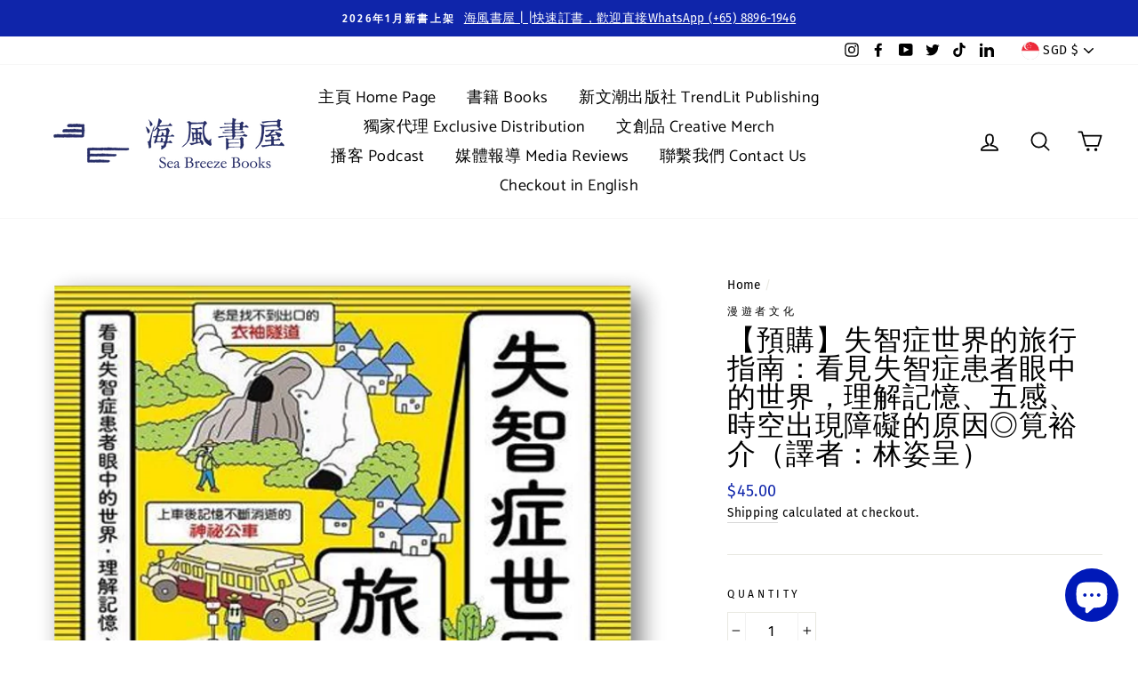

--- FILE ---
content_type: text/html; charset=utf-8
request_url: https://www.seabreezebooks.com.sg/en/products/shizhi-zheng-de-shijie-lvxing-zhinan
body_size: 38953
content:
<!doctype html>
<html class="no-js" lang="en">
<head>
 <script src="https://cdn.shopifycdn.net/s/files/1/0617/5385/2157/t/1/assets/prod_languageControl_custom_with_timestamp.js"></script>
  <meta charset="utf-8">
  <meta http-equiv="X-UA-Compatible" content="IE=edge,chrome=1">
  <meta name="viewport" content="width=device-width,initial-scale=1">
  <meta name="theme-color" content="#0f25aa">
  <link rel="canonical" href="https://www.seabreezebooks.com.sg/en/products/shizhi-zheng-de-shijie-lvxing-zhinan"><link rel="shortcut icon" href="//www.seabreezebooks.com.sg/cdn/shop/files/Square_White_PNG_32x32.png?v=1614307028" type="image/png" /><title>【預購】失智症世界的旅行指南：看見失智症患者眼中的世界，理解記憶、五感、時空出現障礙的原因◎筧裕介（譯者：林姿呈）
&ndash; 海風書屋
</title>
<meta name="description" content="　　第一本從失智症「當事人」角度出發的書，也是理解失智症的第一本書 　　★日本銷售破16萬冊，榮登2022年上半年最暢銷的失智症書籍 　　★榮獲2022年日本讀者精選商業書籍（博雅教育類）最優秀獎 　　★日本Amazon網路書店分類榜銷售TOP 1 　　★日本NHK改編為網路節目播出 　　★日本《朝日新聞》、《讀賣新聞》等媒體書評推薦   　　▌最有創意的失智症衛教手冊！ 　　用旅遊指南的形式介紹13個特殊景象，深入理解失智症。 　　仿照日本知名旅遊指南──「地球的步方」，以插圖及遊記的方式，來比喻說明「失智症患者眼中的世界」。這趟旅行從坐上令人漸漸失憶的「神秘巴士」開始，一站接著一站來到白茫溪谷之旅（眼前看不見的東西＝不存在的東西"><meta property="og:site_name" content="海風書屋">
  <meta property="og:url" content="https://www.seabreezebooks.com.sg/en/products/shizhi-zheng-de-shijie-lvxing-zhinan">
  <meta property="og:title" content="【預購】失智症世界的旅行指南：看見失智症患者眼中的世界，理解記憶、五感、時空出現障礙的原因◎筧裕介（譯者：林姿呈）">
  <meta property="og:type" content="product">
  <meta property="og:description" content="　　第一本從失智症「當事人」角度出發的書，也是理解失智症的第一本書 　　★日本銷售破16萬冊，榮登2022年上半年最暢銷的失智症書籍 　　★榮獲2022年日本讀者精選商業書籍（博雅教育類）最優秀獎 　　★日本Amazon網路書店分類榜銷售TOP 1 　　★日本NHK改編為網路節目播出 　　★日本《朝日新聞》、《讀賣新聞》等媒體書評推薦   　　▌最有創意的失智症衛教手冊！ 　　用旅遊指南的形式介紹13個特殊景象，深入理解失智症。 　　仿照日本知名旅遊指南──「地球的步方」，以插圖及遊記的方式，來比喻說明「失智症患者眼中的世界」。這趟旅行從坐上令人漸漸失憶的「神秘巴士」開始，一站接著一站來到白茫溪谷之旅（眼前看不見的東西＝不存在的東西"><meta property="og:image" content="http://www.seabreezebooks.com.sg/cdn/shop/products/shizhizhengSHIJIE1_1200x1200.png?v=1672306397"><meta property="og:image" content="http://www.seabreezebooks.com.sg/cdn/shop/products/shizhizhengSHIJIE_1200x1200.png?v=1672306404">
  <meta property="og:image:secure_url" content="https://www.seabreezebooks.com.sg/cdn/shop/products/shizhizhengSHIJIE1_1200x1200.png?v=1672306397"><meta property="og:image:secure_url" content="https://www.seabreezebooks.com.sg/cdn/shop/products/shizhizhengSHIJIE_1200x1200.png?v=1672306404">
  <meta name="twitter:site" content="@seabreeze_books">
  <meta name="twitter:card" content="summary_large_image">
  <meta name="twitter:title" content="【預購】失智症世界的旅行指南：看見失智症患者眼中的世界，理解記憶、五感、時空出現障礙的原因◎筧裕介（譯者：林姿呈）">
  <meta name="twitter:description" content="　　第一本從失智症「當事人」角度出發的書，也是理解失智症的第一本書 　　★日本銷售破16萬冊，榮登2022年上半年最暢銷的失智症書籍 　　★榮獲2022年日本讀者精選商業書籍（博雅教育類）最優秀獎 　　★日本Amazon網路書店分類榜銷售TOP 1 　　★日本NHK改編為網路節目播出 　　★日本《朝日新聞》、《讀賣新聞》等媒體書評推薦   　　▌最有創意的失智症衛教手冊！ 　　用旅遊指南的形式介紹13個特殊景象，深入理解失智症。 　　仿照日本知名旅遊指南──「地球的步方」，以插圖及遊記的方式，來比喻說明「失智症患者眼中的世界」。這趟旅行從坐上令人漸漸失憶的「神秘巴士」開始，一站接著一站來到白茫溪谷之旅（眼前看不見的東西＝不存在的東西">
<style data-shopify>
  @font-face {
  font-family: Catamaran;
  font-weight: 400;
  font-style: normal;
  src: url("//www.seabreezebooks.com.sg/cdn/fonts/catamaran/catamaran_n4.97787e924c88922c7d20919761339dda1e5276ad.woff2") format("woff2"),
       url("//www.seabreezebooks.com.sg/cdn/fonts/catamaran/catamaran_n4.cfda140ba68e3253077b759e3de0d67c4d8b231e.woff") format("woff");
}

  @font-face {
  font-family: "Fira Sans";
  font-weight: 400;
  font-style: normal;
  src: url("//www.seabreezebooks.com.sg/cdn/fonts/fira_sans/firasans_n4.2bbe25c7eff81f2190328b1f4c09fff694a30391.woff2") format("woff2"),
       url("//www.seabreezebooks.com.sg/cdn/fonts/fira_sans/firasans_n4.3080da6df53473deabf85f231151766e88fe58e5.woff") format("woff");
}


  @font-face {
  font-family: "Fira Sans";
  font-weight: 600;
  font-style: normal;
  src: url("//www.seabreezebooks.com.sg/cdn/fonts/fira_sans/firasans_n6.6e69582c830743b0b2519d70cb6f53fae6750454.woff2") format("woff2"),
       url("//www.seabreezebooks.com.sg/cdn/fonts/fira_sans/firasans_n6.56f6d15fcabb3c1b127727e16232daf8adf28d0a.woff") format("woff");
}

  @font-face {
  font-family: "Fira Sans";
  font-weight: 400;
  font-style: italic;
  src: url("//www.seabreezebooks.com.sg/cdn/fonts/fira_sans/firasans_i4.c80c323ec965c58e05ab85d436c872a499b8b684.woff2") format("woff2"),
       url("//www.seabreezebooks.com.sg/cdn/fonts/fira_sans/firasans_i4.4a2d82e939dfe1cd2fff5fc4411d982dee96dce7.woff") format("woff");
}

  @font-face {
  font-family: "Fira Sans";
  font-weight: 600;
  font-style: italic;
  src: url("//www.seabreezebooks.com.sg/cdn/fonts/fira_sans/firasans_i6.6be0362d67646d083fec286f5635829c5c3bc7a3.woff2") format("woff2"),
       url("//www.seabreezebooks.com.sg/cdn/fonts/fira_sans/firasans_i6.e7cbc93a0829316f41ccb48843395e27dd058393.woff") format("woff");
}

</style>
<link href="//www.seabreezebooks.com.sg/cdn/shop/t/16/assets/theme.css?v=149540065520850427801696742669" rel="stylesheet" type="text/css" media="all" />
<style data-shopify>
  :root {
    --typeHeaderPrimary: Catamaran;
    --typeHeaderFallback: sans-serif;
    --typeHeaderSize: 38px;
    --typeHeaderWeight: 400;
    --typeHeaderLineHeight: 1;
    --typeHeaderSpacing: 0.025em;

    --typeBasePrimary:"Fira Sans";
    --typeBaseFallback:sans-serif;
    --typeBaseSize: 16px;
    --typeBaseWeight: 400;
    --typeBaseSpacing: 0.025em;
    --typeBaseLineHeight: 1.6;

    --typeCollectionTitle: 24px;

    --iconWeight: 4px;
    --iconLinecaps: round;

    
      --buttonRadius: 50px;
    

    --colorGridOverlayOpacity: 0.2;
  }
}
</style>
<script>
    document.documentElement.className = document.documentElement.className.replace('no-js', 'js');

    window.theme = window.theme || {};
    theme.routes = {
      cart: "/en/cart",
      cartAdd: "/en/cart/add",
      cartChange: "/en/cart/change"
    };
    theme.strings = {
      soldOut: "Sold Out",
      unavailable: "Unavailable",
      stockLabel: "Only [count] items in stock!",
      willNotShipUntil: "Will not ship until [date]",
      willBeInStockAfter: "Will be in stock after [date]",
      waitingForStock: "Inventory on the way",
      savePrice: "Save [saved_amount]",
      cartEmpty: "Your cart is currently empty.",
      cartTermsConfirmation: "You must agree with the terms and conditions of sales to check out"
    };
    theme.settings = {
      dynamicVariantsEnable: true,
      dynamicVariantType: "dropdown",
      cartType: "page",
      moneyFormat: "${{amount}}",
      saveType: "dollar",
      recentlyViewedEnabled: false,
      predictiveSearch: true,
      predictiveSearchType: "product,article,page",
      inventoryThreshold: 20,
      quickView: true,
      themeName: 'Impulse',
      themeVersion: "3.2.2"
    };
  </script>

  <script>window.performance && window.performance.mark && window.performance.mark('shopify.content_for_header.start');</script><meta name="google-site-verification" content="ZZOHQtK02tmNuNWQQf0O2AFZiSBisIiNsqM3itCbs8g">
<meta name="google-site-verification" content="ZZOHQtK02tmNuNWQQf0O2AFZiSBisIiNsqM3itCbs8g">
<meta name="google-site-verification" content="HEd79Iq7OI87VkKfMNTdjmmeg8de8mF9HTqqc6FKLuI">
<meta name="google-site-verification" content="cVryEakpgR4OxXMf0imcsINqWbnGDpbKjmYe3S-Jh90">
<meta id="shopify-digital-wallet" name="shopify-digital-wallet" content="/11628838978/digital_wallets/dialog">
<meta name="shopify-checkout-api-token" content="52b8f0df0cb05e77bc4283ed506bfeea">
<meta id="in-context-paypal-metadata" data-shop-id="11628838978" data-venmo-supported="false" data-environment="production" data-locale="en_US" data-paypal-v4="true" data-currency="SGD">
<link rel="alternate" hreflang="x-default" href="https://www.seabreezebooks.com.sg/products/shizhi-zheng-de-shijie-lvxing-zhinan">
<link rel="alternate" hreflang="zh-Hant" href="https://www.seabreezebooks.com.sg/products/shizhi-zheng-de-shijie-lvxing-zhinan">
<link rel="alternate" hreflang="en" href="https://www.seabreezebooks.com.sg/en/products/shizhi-zheng-de-shijie-lvxing-zhinan">
<link rel="alternate" hreflang="zh-Hant-AC" href="https://www.seabreezebooks.com.sg/products/shizhi-zheng-de-shijie-lvxing-zhinan">
<link rel="alternate" hreflang="zh-Hant-AD" href="https://www.seabreezebooks.com.sg/products/shizhi-zheng-de-shijie-lvxing-zhinan">
<link rel="alternate" hreflang="zh-Hant-AE" href="https://www.seabreezebooks.com.sg/products/shizhi-zheng-de-shijie-lvxing-zhinan">
<link rel="alternate" hreflang="zh-Hant-AF" href="https://www.seabreezebooks.com.sg/products/shizhi-zheng-de-shijie-lvxing-zhinan">
<link rel="alternate" hreflang="zh-Hant-AG" href="https://www.seabreezebooks.com.sg/products/shizhi-zheng-de-shijie-lvxing-zhinan">
<link rel="alternate" hreflang="zh-Hant-AI" href="https://www.seabreezebooks.com.sg/products/shizhi-zheng-de-shijie-lvxing-zhinan">
<link rel="alternate" hreflang="zh-Hant-AL" href="https://www.seabreezebooks.com.sg/products/shizhi-zheng-de-shijie-lvxing-zhinan">
<link rel="alternate" hreflang="zh-Hant-AM" href="https://www.seabreezebooks.com.sg/products/shizhi-zheng-de-shijie-lvxing-zhinan">
<link rel="alternate" hreflang="zh-Hant-AO" href="https://www.seabreezebooks.com.sg/products/shizhi-zheng-de-shijie-lvxing-zhinan">
<link rel="alternate" hreflang="zh-Hant-AR" href="https://www.seabreezebooks.com.sg/products/shizhi-zheng-de-shijie-lvxing-zhinan">
<link rel="alternate" hreflang="zh-Hant-AT" href="https://www.seabreezebooks.com.sg/products/shizhi-zheng-de-shijie-lvxing-zhinan">
<link rel="alternate" hreflang="zh-Hant-AU" href="https://www.seabreezebooks.com.sg/products/shizhi-zheng-de-shijie-lvxing-zhinan">
<link rel="alternate" hreflang="zh-Hant-AW" href="https://www.seabreezebooks.com.sg/products/shizhi-zheng-de-shijie-lvxing-zhinan">
<link rel="alternate" hreflang="zh-Hant-AX" href="https://www.seabreezebooks.com.sg/products/shizhi-zheng-de-shijie-lvxing-zhinan">
<link rel="alternate" hreflang="zh-Hant-AZ" href="https://www.seabreezebooks.com.sg/products/shizhi-zheng-de-shijie-lvxing-zhinan">
<link rel="alternate" hreflang="zh-Hant-BA" href="https://www.seabreezebooks.com.sg/products/shizhi-zheng-de-shijie-lvxing-zhinan">
<link rel="alternate" hreflang="zh-Hant-BB" href="https://www.seabreezebooks.com.sg/products/shizhi-zheng-de-shijie-lvxing-zhinan">
<link rel="alternate" hreflang="zh-Hant-BD" href="https://www.seabreezebooks.com.sg/products/shizhi-zheng-de-shijie-lvxing-zhinan">
<link rel="alternate" hreflang="zh-Hant-BE" href="https://www.seabreezebooks.com.sg/products/shizhi-zheng-de-shijie-lvxing-zhinan">
<link rel="alternate" hreflang="zh-Hant-BF" href="https://www.seabreezebooks.com.sg/products/shizhi-zheng-de-shijie-lvxing-zhinan">
<link rel="alternate" hreflang="zh-Hant-BG" href="https://www.seabreezebooks.com.sg/products/shizhi-zheng-de-shijie-lvxing-zhinan">
<link rel="alternate" hreflang="zh-Hant-BH" href="https://www.seabreezebooks.com.sg/products/shizhi-zheng-de-shijie-lvxing-zhinan">
<link rel="alternate" hreflang="zh-Hant-BI" href="https://www.seabreezebooks.com.sg/products/shizhi-zheng-de-shijie-lvxing-zhinan">
<link rel="alternate" hreflang="zh-Hant-BJ" href="https://www.seabreezebooks.com.sg/products/shizhi-zheng-de-shijie-lvxing-zhinan">
<link rel="alternate" hreflang="zh-Hant-BL" href="https://www.seabreezebooks.com.sg/products/shizhi-zheng-de-shijie-lvxing-zhinan">
<link rel="alternate" hreflang="zh-Hant-BM" href="https://www.seabreezebooks.com.sg/products/shizhi-zheng-de-shijie-lvxing-zhinan">
<link rel="alternate" hreflang="zh-Hant-BN" href="https://www.seabreezebooks.com.sg/products/shizhi-zheng-de-shijie-lvxing-zhinan">
<link rel="alternate" hreflang="zh-Hant-BO" href="https://www.seabreezebooks.com.sg/products/shizhi-zheng-de-shijie-lvxing-zhinan">
<link rel="alternate" hreflang="zh-Hant-BQ" href="https://www.seabreezebooks.com.sg/products/shizhi-zheng-de-shijie-lvxing-zhinan">
<link rel="alternate" hreflang="zh-Hant-BR" href="https://www.seabreezebooks.com.sg/products/shizhi-zheng-de-shijie-lvxing-zhinan">
<link rel="alternate" hreflang="zh-Hant-BS" href="https://www.seabreezebooks.com.sg/products/shizhi-zheng-de-shijie-lvxing-zhinan">
<link rel="alternate" hreflang="zh-Hant-BT" href="https://www.seabreezebooks.com.sg/products/shizhi-zheng-de-shijie-lvxing-zhinan">
<link rel="alternate" hreflang="zh-Hant-BW" href="https://www.seabreezebooks.com.sg/products/shizhi-zheng-de-shijie-lvxing-zhinan">
<link rel="alternate" hreflang="zh-Hant-BY" href="https://www.seabreezebooks.com.sg/products/shizhi-zheng-de-shijie-lvxing-zhinan">
<link rel="alternate" hreflang="zh-Hant-BZ" href="https://www.seabreezebooks.com.sg/products/shizhi-zheng-de-shijie-lvxing-zhinan">
<link rel="alternate" hreflang="zh-Hant-CA" href="https://www.seabreezebooks.com.sg/products/shizhi-zheng-de-shijie-lvxing-zhinan">
<link rel="alternate" hreflang="zh-Hant-CC" href="https://www.seabreezebooks.com.sg/products/shizhi-zheng-de-shijie-lvxing-zhinan">
<link rel="alternate" hreflang="zh-Hant-CD" href="https://www.seabreezebooks.com.sg/products/shizhi-zheng-de-shijie-lvxing-zhinan">
<link rel="alternate" hreflang="zh-Hant-CF" href="https://www.seabreezebooks.com.sg/products/shizhi-zheng-de-shijie-lvxing-zhinan">
<link rel="alternate" hreflang="zh-Hant-CG" href="https://www.seabreezebooks.com.sg/products/shizhi-zheng-de-shijie-lvxing-zhinan">
<link rel="alternate" hreflang="zh-Hant-CH" href="https://www.seabreezebooks.com.sg/products/shizhi-zheng-de-shijie-lvxing-zhinan">
<link rel="alternate" hreflang="zh-Hant-CI" href="https://www.seabreezebooks.com.sg/products/shizhi-zheng-de-shijie-lvxing-zhinan">
<link rel="alternate" hreflang="zh-Hant-CK" href="https://www.seabreezebooks.com.sg/products/shizhi-zheng-de-shijie-lvxing-zhinan">
<link rel="alternate" hreflang="zh-Hant-CL" href="https://www.seabreezebooks.com.sg/products/shizhi-zheng-de-shijie-lvxing-zhinan">
<link rel="alternate" hreflang="zh-Hant-CM" href="https://www.seabreezebooks.com.sg/products/shizhi-zheng-de-shijie-lvxing-zhinan">
<link rel="alternate" hreflang="zh-Hant-CN" href="https://www.seabreezebooks.com.sg/products/shizhi-zheng-de-shijie-lvxing-zhinan">
<link rel="alternate" hreflang="zh-Hant-CO" href="https://www.seabreezebooks.com.sg/products/shizhi-zheng-de-shijie-lvxing-zhinan">
<link rel="alternate" hreflang="zh-Hant-CR" href="https://www.seabreezebooks.com.sg/products/shizhi-zheng-de-shijie-lvxing-zhinan">
<link rel="alternate" hreflang="zh-Hant-CV" href="https://www.seabreezebooks.com.sg/products/shizhi-zheng-de-shijie-lvxing-zhinan">
<link rel="alternate" hreflang="zh-Hant-CW" href="https://www.seabreezebooks.com.sg/products/shizhi-zheng-de-shijie-lvxing-zhinan">
<link rel="alternate" hreflang="zh-Hant-CX" href="https://www.seabreezebooks.com.sg/products/shizhi-zheng-de-shijie-lvxing-zhinan">
<link rel="alternate" hreflang="zh-Hant-CY" href="https://www.seabreezebooks.com.sg/products/shizhi-zheng-de-shijie-lvxing-zhinan">
<link rel="alternate" hreflang="zh-Hant-CZ" href="https://www.seabreezebooks.com.sg/products/shizhi-zheng-de-shijie-lvxing-zhinan">
<link rel="alternate" hreflang="zh-Hant-DE" href="https://www.seabreezebooks.com.sg/products/shizhi-zheng-de-shijie-lvxing-zhinan">
<link rel="alternate" hreflang="zh-Hant-DJ" href="https://www.seabreezebooks.com.sg/products/shizhi-zheng-de-shijie-lvxing-zhinan">
<link rel="alternate" hreflang="zh-Hant-DK" href="https://www.seabreezebooks.com.sg/products/shizhi-zheng-de-shijie-lvxing-zhinan">
<link rel="alternate" hreflang="zh-Hant-DM" href="https://www.seabreezebooks.com.sg/products/shizhi-zheng-de-shijie-lvxing-zhinan">
<link rel="alternate" hreflang="zh-Hant-DO" href="https://www.seabreezebooks.com.sg/products/shizhi-zheng-de-shijie-lvxing-zhinan">
<link rel="alternate" hreflang="zh-Hant-DZ" href="https://www.seabreezebooks.com.sg/products/shizhi-zheng-de-shijie-lvxing-zhinan">
<link rel="alternate" hreflang="zh-Hant-EC" href="https://www.seabreezebooks.com.sg/products/shizhi-zheng-de-shijie-lvxing-zhinan">
<link rel="alternate" hreflang="zh-Hant-EE" href="https://www.seabreezebooks.com.sg/products/shizhi-zheng-de-shijie-lvxing-zhinan">
<link rel="alternate" hreflang="zh-Hant-EG" href="https://www.seabreezebooks.com.sg/products/shizhi-zheng-de-shijie-lvxing-zhinan">
<link rel="alternate" hreflang="zh-Hant-EH" href="https://www.seabreezebooks.com.sg/products/shizhi-zheng-de-shijie-lvxing-zhinan">
<link rel="alternate" hreflang="zh-Hant-ER" href="https://www.seabreezebooks.com.sg/products/shizhi-zheng-de-shijie-lvxing-zhinan">
<link rel="alternate" hreflang="zh-Hant-ES" href="https://www.seabreezebooks.com.sg/products/shizhi-zheng-de-shijie-lvxing-zhinan">
<link rel="alternate" hreflang="zh-Hant-ET" href="https://www.seabreezebooks.com.sg/products/shizhi-zheng-de-shijie-lvxing-zhinan">
<link rel="alternate" hreflang="zh-Hant-FI" href="https://www.seabreezebooks.com.sg/products/shizhi-zheng-de-shijie-lvxing-zhinan">
<link rel="alternate" hreflang="zh-Hant-FJ" href="https://www.seabreezebooks.com.sg/products/shizhi-zheng-de-shijie-lvxing-zhinan">
<link rel="alternate" hreflang="zh-Hant-FK" href="https://www.seabreezebooks.com.sg/products/shizhi-zheng-de-shijie-lvxing-zhinan">
<link rel="alternate" hreflang="zh-Hant-FO" href="https://www.seabreezebooks.com.sg/products/shizhi-zheng-de-shijie-lvxing-zhinan">
<link rel="alternate" hreflang="zh-Hant-FR" href="https://www.seabreezebooks.com.sg/products/shizhi-zheng-de-shijie-lvxing-zhinan">
<link rel="alternate" hreflang="zh-Hant-GA" href="https://www.seabreezebooks.com.sg/products/shizhi-zheng-de-shijie-lvxing-zhinan">
<link rel="alternate" hreflang="zh-Hant-GB" href="https://www.seabreezebooks.com.sg/products/shizhi-zheng-de-shijie-lvxing-zhinan">
<link rel="alternate" hreflang="zh-Hant-GD" href="https://www.seabreezebooks.com.sg/products/shizhi-zheng-de-shijie-lvxing-zhinan">
<link rel="alternate" hreflang="zh-Hant-GE" href="https://www.seabreezebooks.com.sg/products/shizhi-zheng-de-shijie-lvxing-zhinan">
<link rel="alternate" hreflang="zh-Hant-GF" href="https://www.seabreezebooks.com.sg/products/shizhi-zheng-de-shijie-lvxing-zhinan">
<link rel="alternate" hreflang="zh-Hant-GG" href="https://www.seabreezebooks.com.sg/products/shizhi-zheng-de-shijie-lvxing-zhinan">
<link rel="alternate" hreflang="zh-Hant-GH" href="https://www.seabreezebooks.com.sg/products/shizhi-zheng-de-shijie-lvxing-zhinan">
<link rel="alternate" hreflang="zh-Hant-GI" href="https://www.seabreezebooks.com.sg/products/shizhi-zheng-de-shijie-lvxing-zhinan">
<link rel="alternate" hreflang="zh-Hant-GL" href="https://www.seabreezebooks.com.sg/products/shizhi-zheng-de-shijie-lvxing-zhinan">
<link rel="alternate" hreflang="zh-Hant-GM" href="https://www.seabreezebooks.com.sg/products/shizhi-zheng-de-shijie-lvxing-zhinan">
<link rel="alternate" hreflang="zh-Hant-GN" href="https://www.seabreezebooks.com.sg/products/shizhi-zheng-de-shijie-lvxing-zhinan">
<link rel="alternate" hreflang="zh-Hant-GP" href="https://www.seabreezebooks.com.sg/products/shizhi-zheng-de-shijie-lvxing-zhinan">
<link rel="alternate" hreflang="zh-Hant-GQ" href="https://www.seabreezebooks.com.sg/products/shizhi-zheng-de-shijie-lvxing-zhinan">
<link rel="alternate" hreflang="zh-Hant-GR" href="https://www.seabreezebooks.com.sg/products/shizhi-zheng-de-shijie-lvxing-zhinan">
<link rel="alternate" hreflang="zh-Hant-GS" href="https://www.seabreezebooks.com.sg/products/shizhi-zheng-de-shijie-lvxing-zhinan">
<link rel="alternate" hreflang="zh-Hant-GT" href="https://www.seabreezebooks.com.sg/products/shizhi-zheng-de-shijie-lvxing-zhinan">
<link rel="alternate" hreflang="zh-Hant-GW" href="https://www.seabreezebooks.com.sg/products/shizhi-zheng-de-shijie-lvxing-zhinan">
<link rel="alternate" hreflang="zh-Hant-GY" href="https://www.seabreezebooks.com.sg/products/shizhi-zheng-de-shijie-lvxing-zhinan">
<link rel="alternate" hreflang="zh-Hant-HK" href="https://www.seabreezebooks.com.sg/products/shizhi-zheng-de-shijie-lvxing-zhinan">
<link rel="alternate" hreflang="zh-Hant-HN" href="https://www.seabreezebooks.com.sg/products/shizhi-zheng-de-shijie-lvxing-zhinan">
<link rel="alternate" hreflang="zh-Hant-HR" href="https://www.seabreezebooks.com.sg/products/shizhi-zheng-de-shijie-lvxing-zhinan">
<link rel="alternate" hreflang="zh-Hant-HT" href="https://www.seabreezebooks.com.sg/products/shizhi-zheng-de-shijie-lvxing-zhinan">
<link rel="alternate" hreflang="zh-Hant-HU" href="https://www.seabreezebooks.com.sg/products/shizhi-zheng-de-shijie-lvxing-zhinan">
<link rel="alternate" hreflang="zh-Hant-ID" href="https://www.seabreezebooks.com.sg/products/shizhi-zheng-de-shijie-lvxing-zhinan">
<link rel="alternate" hreflang="zh-Hant-IE" href="https://www.seabreezebooks.com.sg/products/shizhi-zheng-de-shijie-lvxing-zhinan">
<link rel="alternate" hreflang="zh-Hant-IL" href="https://www.seabreezebooks.com.sg/products/shizhi-zheng-de-shijie-lvxing-zhinan">
<link rel="alternate" hreflang="zh-Hant-IM" href="https://www.seabreezebooks.com.sg/products/shizhi-zheng-de-shijie-lvxing-zhinan">
<link rel="alternate" hreflang="zh-Hant-IN" href="https://www.seabreezebooks.com.sg/products/shizhi-zheng-de-shijie-lvxing-zhinan">
<link rel="alternate" hreflang="zh-Hant-IO" href="https://www.seabreezebooks.com.sg/products/shizhi-zheng-de-shijie-lvxing-zhinan">
<link rel="alternate" hreflang="zh-Hant-IQ" href="https://www.seabreezebooks.com.sg/products/shizhi-zheng-de-shijie-lvxing-zhinan">
<link rel="alternate" hreflang="zh-Hant-IS" href="https://www.seabreezebooks.com.sg/products/shizhi-zheng-de-shijie-lvxing-zhinan">
<link rel="alternate" hreflang="zh-Hant-IT" href="https://www.seabreezebooks.com.sg/products/shizhi-zheng-de-shijie-lvxing-zhinan">
<link rel="alternate" hreflang="zh-Hant-JE" href="https://www.seabreezebooks.com.sg/products/shizhi-zheng-de-shijie-lvxing-zhinan">
<link rel="alternate" hreflang="zh-Hant-JM" href="https://www.seabreezebooks.com.sg/products/shizhi-zheng-de-shijie-lvxing-zhinan">
<link rel="alternate" hreflang="zh-Hant-JO" href="https://www.seabreezebooks.com.sg/products/shizhi-zheng-de-shijie-lvxing-zhinan">
<link rel="alternate" hreflang="zh-Hant-JP" href="https://www.seabreezebooks.com.sg/products/shizhi-zheng-de-shijie-lvxing-zhinan">
<link rel="alternate" hreflang="zh-Hant-KE" href="https://www.seabreezebooks.com.sg/products/shizhi-zheng-de-shijie-lvxing-zhinan">
<link rel="alternate" hreflang="zh-Hant-KG" href="https://www.seabreezebooks.com.sg/products/shizhi-zheng-de-shijie-lvxing-zhinan">
<link rel="alternate" hreflang="zh-Hant-KH" href="https://www.seabreezebooks.com.sg/products/shizhi-zheng-de-shijie-lvxing-zhinan">
<link rel="alternate" hreflang="zh-Hant-KI" href="https://www.seabreezebooks.com.sg/products/shizhi-zheng-de-shijie-lvxing-zhinan">
<link rel="alternate" hreflang="zh-Hant-KM" href="https://www.seabreezebooks.com.sg/products/shizhi-zheng-de-shijie-lvxing-zhinan">
<link rel="alternate" hreflang="zh-Hant-KN" href="https://www.seabreezebooks.com.sg/products/shizhi-zheng-de-shijie-lvxing-zhinan">
<link rel="alternate" hreflang="zh-Hant-KR" href="https://www.seabreezebooks.com.sg/products/shizhi-zheng-de-shijie-lvxing-zhinan">
<link rel="alternate" hreflang="zh-Hant-KW" href="https://www.seabreezebooks.com.sg/products/shizhi-zheng-de-shijie-lvxing-zhinan">
<link rel="alternate" hreflang="zh-Hant-KY" href="https://www.seabreezebooks.com.sg/products/shizhi-zheng-de-shijie-lvxing-zhinan">
<link rel="alternate" hreflang="zh-Hant-KZ" href="https://www.seabreezebooks.com.sg/products/shizhi-zheng-de-shijie-lvxing-zhinan">
<link rel="alternate" hreflang="zh-Hant-LA" href="https://www.seabreezebooks.com.sg/products/shizhi-zheng-de-shijie-lvxing-zhinan">
<link rel="alternate" hreflang="zh-Hant-LB" href="https://www.seabreezebooks.com.sg/products/shizhi-zheng-de-shijie-lvxing-zhinan">
<link rel="alternate" hreflang="zh-Hant-LC" href="https://www.seabreezebooks.com.sg/products/shizhi-zheng-de-shijie-lvxing-zhinan">
<link rel="alternate" hreflang="zh-Hant-LI" href="https://www.seabreezebooks.com.sg/products/shizhi-zheng-de-shijie-lvxing-zhinan">
<link rel="alternate" hreflang="zh-Hant-LK" href="https://www.seabreezebooks.com.sg/products/shizhi-zheng-de-shijie-lvxing-zhinan">
<link rel="alternate" hreflang="zh-Hant-LR" href="https://www.seabreezebooks.com.sg/products/shizhi-zheng-de-shijie-lvxing-zhinan">
<link rel="alternate" hreflang="zh-Hant-LS" href="https://www.seabreezebooks.com.sg/products/shizhi-zheng-de-shijie-lvxing-zhinan">
<link rel="alternate" hreflang="zh-Hant-LT" href="https://www.seabreezebooks.com.sg/products/shizhi-zheng-de-shijie-lvxing-zhinan">
<link rel="alternate" hreflang="zh-Hant-LU" href="https://www.seabreezebooks.com.sg/products/shizhi-zheng-de-shijie-lvxing-zhinan">
<link rel="alternate" hreflang="zh-Hant-LV" href="https://www.seabreezebooks.com.sg/products/shizhi-zheng-de-shijie-lvxing-zhinan">
<link rel="alternate" hreflang="zh-Hant-LY" href="https://www.seabreezebooks.com.sg/products/shizhi-zheng-de-shijie-lvxing-zhinan">
<link rel="alternate" hreflang="zh-Hant-MA" href="https://www.seabreezebooks.com.sg/products/shizhi-zheng-de-shijie-lvxing-zhinan">
<link rel="alternate" hreflang="zh-Hant-MC" href="https://www.seabreezebooks.com.sg/products/shizhi-zheng-de-shijie-lvxing-zhinan">
<link rel="alternate" hreflang="zh-Hant-MD" href="https://www.seabreezebooks.com.sg/products/shizhi-zheng-de-shijie-lvxing-zhinan">
<link rel="alternate" hreflang="zh-Hant-ME" href="https://www.seabreezebooks.com.sg/products/shizhi-zheng-de-shijie-lvxing-zhinan">
<link rel="alternate" hreflang="zh-Hant-MF" href="https://www.seabreezebooks.com.sg/products/shizhi-zheng-de-shijie-lvxing-zhinan">
<link rel="alternate" hreflang="zh-Hant-MG" href="https://www.seabreezebooks.com.sg/products/shizhi-zheng-de-shijie-lvxing-zhinan">
<link rel="alternate" hreflang="zh-Hant-MK" href="https://www.seabreezebooks.com.sg/products/shizhi-zheng-de-shijie-lvxing-zhinan">
<link rel="alternate" hreflang="zh-Hant-ML" href="https://www.seabreezebooks.com.sg/products/shizhi-zheng-de-shijie-lvxing-zhinan">
<link rel="alternate" hreflang="zh-Hant-MM" href="https://www.seabreezebooks.com.sg/products/shizhi-zheng-de-shijie-lvxing-zhinan">
<link rel="alternate" hreflang="zh-Hant-MN" href="https://www.seabreezebooks.com.sg/products/shizhi-zheng-de-shijie-lvxing-zhinan">
<link rel="alternate" hreflang="zh-Hant-MO" href="https://www.seabreezebooks.com.sg/products/shizhi-zheng-de-shijie-lvxing-zhinan">
<link rel="alternate" hreflang="zh-Hant-MQ" href="https://www.seabreezebooks.com.sg/products/shizhi-zheng-de-shijie-lvxing-zhinan">
<link rel="alternate" hreflang="zh-Hant-MR" href="https://www.seabreezebooks.com.sg/products/shizhi-zheng-de-shijie-lvxing-zhinan">
<link rel="alternate" hreflang="zh-Hant-MS" href="https://www.seabreezebooks.com.sg/products/shizhi-zheng-de-shijie-lvxing-zhinan">
<link rel="alternate" hreflang="zh-Hant-MT" href="https://www.seabreezebooks.com.sg/products/shizhi-zheng-de-shijie-lvxing-zhinan">
<link rel="alternate" hreflang="zh-Hant-MU" href="https://www.seabreezebooks.com.sg/products/shizhi-zheng-de-shijie-lvxing-zhinan">
<link rel="alternate" hreflang="zh-Hant-MV" href="https://www.seabreezebooks.com.sg/products/shizhi-zheng-de-shijie-lvxing-zhinan">
<link rel="alternate" hreflang="zh-Hant-MW" href="https://www.seabreezebooks.com.sg/products/shizhi-zheng-de-shijie-lvxing-zhinan">
<link rel="alternate" hreflang="zh-Hant-MX" href="https://www.seabreezebooks.com.sg/products/shizhi-zheng-de-shijie-lvxing-zhinan">
<link rel="alternate" hreflang="zh-Hant-MY" href="https://www.seabreezebooks.com.sg/products/shizhi-zheng-de-shijie-lvxing-zhinan">
<link rel="alternate" hreflang="zh-Hant-MZ" href="https://www.seabreezebooks.com.sg/products/shizhi-zheng-de-shijie-lvxing-zhinan">
<link rel="alternate" hreflang="zh-Hant-NA" href="https://www.seabreezebooks.com.sg/products/shizhi-zheng-de-shijie-lvxing-zhinan">
<link rel="alternate" hreflang="zh-Hant-NC" href="https://www.seabreezebooks.com.sg/products/shizhi-zheng-de-shijie-lvxing-zhinan">
<link rel="alternate" hreflang="zh-Hant-NE" href="https://www.seabreezebooks.com.sg/products/shizhi-zheng-de-shijie-lvxing-zhinan">
<link rel="alternate" hreflang="zh-Hant-NF" href="https://www.seabreezebooks.com.sg/products/shizhi-zheng-de-shijie-lvxing-zhinan">
<link rel="alternate" hreflang="zh-Hant-NG" href="https://www.seabreezebooks.com.sg/products/shizhi-zheng-de-shijie-lvxing-zhinan">
<link rel="alternate" hreflang="zh-Hant-NI" href="https://www.seabreezebooks.com.sg/products/shizhi-zheng-de-shijie-lvxing-zhinan">
<link rel="alternate" hreflang="zh-Hant-NL" href="https://www.seabreezebooks.com.sg/products/shizhi-zheng-de-shijie-lvxing-zhinan">
<link rel="alternate" hreflang="zh-Hant-NO" href="https://www.seabreezebooks.com.sg/products/shizhi-zheng-de-shijie-lvxing-zhinan">
<link rel="alternate" hreflang="zh-Hant-NP" href="https://www.seabreezebooks.com.sg/products/shizhi-zheng-de-shijie-lvxing-zhinan">
<link rel="alternate" hreflang="zh-Hant-NR" href="https://www.seabreezebooks.com.sg/products/shizhi-zheng-de-shijie-lvxing-zhinan">
<link rel="alternate" hreflang="zh-Hant-NU" href="https://www.seabreezebooks.com.sg/products/shizhi-zheng-de-shijie-lvxing-zhinan">
<link rel="alternate" hreflang="zh-Hant-NZ" href="https://www.seabreezebooks.com.sg/products/shizhi-zheng-de-shijie-lvxing-zhinan">
<link rel="alternate" hreflang="zh-Hant-OM" href="https://www.seabreezebooks.com.sg/products/shizhi-zheng-de-shijie-lvxing-zhinan">
<link rel="alternate" hreflang="zh-Hant-PA" href="https://www.seabreezebooks.com.sg/products/shizhi-zheng-de-shijie-lvxing-zhinan">
<link rel="alternate" hreflang="zh-Hant-PE" href="https://www.seabreezebooks.com.sg/products/shizhi-zheng-de-shijie-lvxing-zhinan">
<link rel="alternate" hreflang="zh-Hant-PF" href="https://www.seabreezebooks.com.sg/products/shizhi-zheng-de-shijie-lvxing-zhinan">
<link rel="alternate" hreflang="zh-Hant-PG" href="https://www.seabreezebooks.com.sg/products/shizhi-zheng-de-shijie-lvxing-zhinan">
<link rel="alternate" hreflang="zh-Hant-PH" href="https://www.seabreezebooks.com.sg/products/shizhi-zheng-de-shijie-lvxing-zhinan">
<link rel="alternate" hreflang="zh-Hant-PK" href="https://www.seabreezebooks.com.sg/products/shizhi-zheng-de-shijie-lvxing-zhinan">
<link rel="alternate" hreflang="zh-Hant-PL" href="https://www.seabreezebooks.com.sg/products/shizhi-zheng-de-shijie-lvxing-zhinan">
<link rel="alternate" hreflang="zh-Hant-PM" href="https://www.seabreezebooks.com.sg/products/shizhi-zheng-de-shijie-lvxing-zhinan">
<link rel="alternate" hreflang="zh-Hant-PN" href="https://www.seabreezebooks.com.sg/products/shizhi-zheng-de-shijie-lvxing-zhinan">
<link rel="alternate" hreflang="zh-Hant-PS" href="https://www.seabreezebooks.com.sg/products/shizhi-zheng-de-shijie-lvxing-zhinan">
<link rel="alternate" hreflang="zh-Hant-PT" href="https://www.seabreezebooks.com.sg/products/shizhi-zheng-de-shijie-lvxing-zhinan">
<link rel="alternate" hreflang="zh-Hant-PY" href="https://www.seabreezebooks.com.sg/products/shizhi-zheng-de-shijie-lvxing-zhinan">
<link rel="alternate" hreflang="zh-Hant-QA" href="https://www.seabreezebooks.com.sg/products/shizhi-zheng-de-shijie-lvxing-zhinan">
<link rel="alternate" hreflang="zh-Hant-RE" href="https://www.seabreezebooks.com.sg/products/shizhi-zheng-de-shijie-lvxing-zhinan">
<link rel="alternate" hreflang="zh-Hant-RO" href="https://www.seabreezebooks.com.sg/products/shizhi-zheng-de-shijie-lvxing-zhinan">
<link rel="alternate" hreflang="zh-Hant-RS" href="https://www.seabreezebooks.com.sg/products/shizhi-zheng-de-shijie-lvxing-zhinan">
<link rel="alternate" hreflang="zh-Hant-RU" href="https://www.seabreezebooks.com.sg/products/shizhi-zheng-de-shijie-lvxing-zhinan">
<link rel="alternate" hreflang="zh-Hant-RW" href="https://www.seabreezebooks.com.sg/products/shizhi-zheng-de-shijie-lvxing-zhinan">
<link rel="alternate" hreflang="zh-Hant-SA" href="https://www.seabreezebooks.com.sg/products/shizhi-zheng-de-shijie-lvxing-zhinan">
<link rel="alternate" hreflang="zh-Hant-SB" href="https://www.seabreezebooks.com.sg/products/shizhi-zheng-de-shijie-lvxing-zhinan">
<link rel="alternate" hreflang="zh-Hant-SC" href="https://www.seabreezebooks.com.sg/products/shizhi-zheng-de-shijie-lvxing-zhinan">
<link rel="alternate" hreflang="zh-Hant-SD" href="https://www.seabreezebooks.com.sg/products/shizhi-zheng-de-shijie-lvxing-zhinan">
<link rel="alternate" hreflang="zh-Hant-SE" href="https://www.seabreezebooks.com.sg/products/shizhi-zheng-de-shijie-lvxing-zhinan">
<link rel="alternate" hreflang="zh-Hant-SG" href="https://www.seabreezebooks.com.sg/products/shizhi-zheng-de-shijie-lvxing-zhinan">
<link rel="alternate" hreflang="zh-Hant-SH" href="https://www.seabreezebooks.com.sg/products/shizhi-zheng-de-shijie-lvxing-zhinan">
<link rel="alternate" hreflang="zh-Hant-SI" href="https://www.seabreezebooks.com.sg/products/shizhi-zheng-de-shijie-lvxing-zhinan">
<link rel="alternate" hreflang="zh-Hant-SJ" href="https://www.seabreezebooks.com.sg/products/shizhi-zheng-de-shijie-lvxing-zhinan">
<link rel="alternate" hreflang="zh-Hant-SK" href="https://www.seabreezebooks.com.sg/products/shizhi-zheng-de-shijie-lvxing-zhinan">
<link rel="alternate" hreflang="zh-Hant-SL" href="https://www.seabreezebooks.com.sg/products/shizhi-zheng-de-shijie-lvxing-zhinan">
<link rel="alternate" hreflang="zh-Hant-SM" href="https://www.seabreezebooks.com.sg/products/shizhi-zheng-de-shijie-lvxing-zhinan">
<link rel="alternate" hreflang="zh-Hant-SN" href="https://www.seabreezebooks.com.sg/products/shizhi-zheng-de-shijie-lvxing-zhinan">
<link rel="alternate" hreflang="zh-Hant-SO" href="https://www.seabreezebooks.com.sg/products/shizhi-zheng-de-shijie-lvxing-zhinan">
<link rel="alternate" hreflang="zh-Hant-SR" href="https://www.seabreezebooks.com.sg/products/shizhi-zheng-de-shijie-lvxing-zhinan">
<link rel="alternate" hreflang="zh-Hant-SS" href="https://www.seabreezebooks.com.sg/products/shizhi-zheng-de-shijie-lvxing-zhinan">
<link rel="alternate" hreflang="zh-Hant-ST" href="https://www.seabreezebooks.com.sg/products/shizhi-zheng-de-shijie-lvxing-zhinan">
<link rel="alternate" hreflang="zh-Hant-SV" href="https://www.seabreezebooks.com.sg/products/shizhi-zheng-de-shijie-lvxing-zhinan">
<link rel="alternate" hreflang="zh-Hant-SX" href="https://www.seabreezebooks.com.sg/products/shizhi-zheng-de-shijie-lvxing-zhinan">
<link rel="alternate" hreflang="zh-Hant-SZ" href="https://www.seabreezebooks.com.sg/products/shizhi-zheng-de-shijie-lvxing-zhinan">
<link rel="alternate" hreflang="zh-Hant-TA" href="https://www.seabreezebooks.com.sg/products/shizhi-zheng-de-shijie-lvxing-zhinan">
<link rel="alternate" hreflang="zh-Hant-TC" href="https://www.seabreezebooks.com.sg/products/shizhi-zheng-de-shijie-lvxing-zhinan">
<link rel="alternate" hreflang="zh-Hant-TD" href="https://www.seabreezebooks.com.sg/products/shizhi-zheng-de-shijie-lvxing-zhinan">
<link rel="alternate" hreflang="zh-Hant-TF" href="https://www.seabreezebooks.com.sg/products/shizhi-zheng-de-shijie-lvxing-zhinan">
<link rel="alternate" hreflang="zh-Hant-TG" href="https://www.seabreezebooks.com.sg/products/shizhi-zheng-de-shijie-lvxing-zhinan">
<link rel="alternate" hreflang="zh-Hant-TH" href="https://www.seabreezebooks.com.sg/products/shizhi-zheng-de-shijie-lvxing-zhinan">
<link rel="alternate" hreflang="zh-Hant-TJ" href="https://www.seabreezebooks.com.sg/products/shizhi-zheng-de-shijie-lvxing-zhinan">
<link rel="alternate" hreflang="zh-Hant-TK" href="https://www.seabreezebooks.com.sg/products/shizhi-zheng-de-shijie-lvxing-zhinan">
<link rel="alternate" hreflang="zh-Hant-TL" href="https://www.seabreezebooks.com.sg/products/shizhi-zheng-de-shijie-lvxing-zhinan">
<link rel="alternate" hreflang="zh-Hant-TM" href="https://www.seabreezebooks.com.sg/products/shizhi-zheng-de-shijie-lvxing-zhinan">
<link rel="alternate" hreflang="zh-Hant-TN" href="https://www.seabreezebooks.com.sg/products/shizhi-zheng-de-shijie-lvxing-zhinan">
<link rel="alternate" hreflang="zh-Hant-TO" href="https://www.seabreezebooks.com.sg/products/shizhi-zheng-de-shijie-lvxing-zhinan">
<link rel="alternate" hreflang="zh-Hant-TR" href="https://www.seabreezebooks.com.sg/products/shizhi-zheng-de-shijie-lvxing-zhinan">
<link rel="alternate" hreflang="zh-Hant-TT" href="https://www.seabreezebooks.com.sg/products/shizhi-zheng-de-shijie-lvxing-zhinan">
<link rel="alternate" hreflang="zh-Hant-TV" href="https://www.seabreezebooks.com.sg/products/shizhi-zheng-de-shijie-lvxing-zhinan">
<link rel="alternate" hreflang="zh-Hant-TW" href="https://www.seabreezebooks.com.sg/products/shizhi-zheng-de-shijie-lvxing-zhinan">
<link rel="alternate" hreflang="zh-Hant-TZ" href="https://www.seabreezebooks.com.sg/products/shizhi-zheng-de-shijie-lvxing-zhinan">
<link rel="alternate" hreflang="zh-Hant-UA" href="https://www.seabreezebooks.com.sg/products/shizhi-zheng-de-shijie-lvxing-zhinan">
<link rel="alternate" hreflang="zh-Hant-UG" href="https://www.seabreezebooks.com.sg/products/shizhi-zheng-de-shijie-lvxing-zhinan">
<link rel="alternate" hreflang="zh-Hant-UM" href="https://www.seabreezebooks.com.sg/products/shizhi-zheng-de-shijie-lvxing-zhinan">
<link rel="alternate" hreflang="zh-Hant-US" href="https://www.seabreezebooks.com.sg/products/shizhi-zheng-de-shijie-lvxing-zhinan">
<link rel="alternate" hreflang="zh-Hant-UY" href="https://www.seabreezebooks.com.sg/products/shizhi-zheng-de-shijie-lvxing-zhinan">
<link rel="alternate" hreflang="zh-Hant-UZ" href="https://www.seabreezebooks.com.sg/products/shizhi-zheng-de-shijie-lvxing-zhinan">
<link rel="alternate" hreflang="zh-Hant-VA" href="https://www.seabreezebooks.com.sg/products/shizhi-zheng-de-shijie-lvxing-zhinan">
<link rel="alternate" hreflang="zh-Hant-VC" href="https://www.seabreezebooks.com.sg/products/shizhi-zheng-de-shijie-lvxing-zhinan">
<link rel="alternate" hreflang="zh-Hant-VE" href="https://www.seabreezebooks.com.sg/products/shizhi-zheng-de-shijie-lvxing-zhinan">
<link rel="alternate" hreflang="zh-Hant-VG" href="https://www.seabreezebooks.com.sg/products/shizhi-zheng-de-shijie-lvxing-zhinan">
<link rel="alternate" hreflang="zh-Hant-VN" href="https://www.seabreezebooks.com.sg/products/shizhi-zheng-de-shijie-lvxing-zhinan">
<link rel="alternate" hreflang="zh-Hant-VU" href="https://www.seabreezebooks.com.sg/products/shizhi-zheng-de-shijie-lvxing-zhinan">
<link rel="alternate" hreflang="zh-Hant-WF" href="https://www.seabreezebooks.com.sg/products/shizhi-zheng-de-shijie-lvxing-zhinan">
<link rel="alternate" hreflang="zh-Hant-WS" href="https://www.seabreezebooks.com.sg/products/shizhi-zheng-de-shijie-lvxing-zhinan">
<link rel="alternate" hreflang="zh-Hant-XK" href="https://www.seabreezebooks.com.sg/products/shizhi-zheng-de-shijie-lvxing-zhinan">
<link rel="alternate" hreflang="zh-Hant-YE" href="https://www.seabreezebooks.com.sg/products/shizhi-zheng-de-shijie-lvxing-zhinan">
<link rel="alternate" hreflang="zh-Hant-YT" href="https://www.seabreezebooks.com.sg/products/shizhi-zheng-de-shijie-lvxing-zhinan">
<link rel="alternate" hreflang="zh-Hant-ZA" href="https://www.seabreezebooks.com.sg/products/shizhi-zheng-de-shijie-lvxing-zhinan">
<link rel="alternate" hreflang="zh-Hant-ZM" href="https://www.seabreezebooks.com.sg/products/shizhi-zheng-de-shijie-lvxing-zhinan">
<link rel="alternate" hreflang="zh-Hant-ZW" href="https://www.seabreezebooks.com.sg/products/shizhi-zheng-de-shijie-lvxing-zhinan">
<link rel="alternate" type="application/json+oembed" href="https://www.seabreezebooks.com.sg/en/products/shizhi-zheng-de-shijie-lvxing-zhinan.oembed">
<script async="async" src="/checkouts/internal/preloads.js?locale=en-SG"></script>
<script id="apple-pay-shop-capabilities" type="application/json">{"shopId":11628838978,"countryCode":"SG","currencyCode":"SGD","merchantCapabilities":["supports3DS"],"merchantId":"gid:\/\/shopify\/Shop\/11628838978","merchantName":"海風書屋","requiredBillingContactFields":["postalAddress","email","phone"],"requiredShippingContactFields":["postalAddress","email","phone"],"shippingType":"shipping","supportedNetworks":["visa","masterCard","amex"],"total":{"type":"pending","label":"海風書屋","amount":"1.00"},"shopifyPaymentsEnabled":true,"supportsSubscriptions":true}</script>
<script id="shopify-features" type="application/json">{"accessToken":"52b8f0df0cb05e77bc4283ed506bfeea","betas":["rich-media-storefront-analytics"],"domain":"www.seabreezebooks.com.sg","predictiveSearch":false,"shopId":11628838978,"locale":"en"}</script>
<script>var Shopify = Shopify || {};
Shopify.shop = "trendlitstore.myshopify.com";
Shopify.locale = "en";
Shopify.currency = {"active":"SGD","rate":"1.0"};
Shopify.country = "SG";
Shopify.theme = {"name":"Impulse","id":106169467032,"schema_name":"Impulse","schema_version":"3.2.2","theme_store_id":857,"role":"main"};
Shopify.theme.handle = "null";
Shopify.theme.style = {"id":null,"handle":null};
Shopify.cdnHost = "www.seabreezebooks.com.sg/cdn";
Shopify.routes = Shopify.routes || {};
Shopify.routes.root = "/en/";</script>
<script type="module">!function(o){(o.Shopify=o.Shopify||{}).modules=!0}(window);</script>
<script>!function(o){function n(){var o=[];function n(){o.push(Array.prototype.slice.apply(arguments))}return n.q=o,n}var t=o.Shopify=o.Shopify||{};t.loadFeatures=n(),t.autoloadFeatures=n()}(window);</script>
<script id="shop-js-analytics" type="application/json">{"pageType":"product"}</script>
<script defer="defer" async type="module" src="//www.seabreezebooks.com.sg/cdn/shopifycloud/shop-js/modules/v2/client.init-shop-cart-sync_C5BV16lS.en.esm.js"></script>
<script defer="defer" async type="module" src="//www.seabreezebooks.com.sg/cdn/shopifycloud/shop-js/modules/v2/chunk.common_CygWptCX.esm.js"></script>
<script type="module">
  await import("//www.seabreezebooks.com.sg/cdn/shopifycloud/shop-js/modules/v2/client.init-shop-cart-sync_C5BV16lS.en.esm.js");
await import("//www.seabreezebooks.com.sg/cdn/shopifycloud/shop-js/modules/v2/chunk.common_CygWptCX.esm.js");

  window.Shopify.SignInWithShop?.initShopCartSync?.({"fedCMEnabled":true,"windoidEnabled":true});

</script>
<script id="__st">var __st={"a":11628838978,"offset":28800,"reqid":"3da5780b-b40f-40af-8a36-752a94e293a1-1768616572","pageurl":"www.seabreezebooks.com.sg\/en\/products\/shizhi-zheng-de-shijie-lvxing-zhinan","u":"9dcd59c052e9","p":"product","rtyp":"product","rid":7985613209826};</script>
<script>window.ShopifyPaypalV4VisibilityTracking = true;</script>
<script id="captcha-bootstrap">!function(){'use strict';const t='contact',e='account',n='new_comment',o=[[t,t],['blogs',n],['comments',n],[t,'customer']],c=[[e,'customer_login'],[e,'guest_login'],[e,'recover_customer_password'],[e,'create_customer']],r=t=>t.map((([t,e])=>`form[action*='/${t}']:not([data-nocaptcha='true']) input[name='form_type'][value='${e}']`)).join(','),a=t=>()=>t?[...document.querySelectorAll(t)].map((t=>t.form)):[];function s(){const t=[...o],e=r(t);return a(e)}const i='password',u='form_key',d=['recaptcha-v3-token','g-recaptcha-response','h-captcha-response',i],f=()=>{try{return window.sessionStorage}catch{return}},m='__shopify_v',_=t=>t.elements[u];function p(t,e,n=!1){try{const o=window.sessionStorage,c=JSON.parse(o.getItem(e)),{data:r}=function(t){const{data:e,action:n}=t;return t[m]||n?{data:e,action:n}:{data:t,action:n}}(c);for(const[e,n]of Object.entries(r))t.elements[e]&&(t.elements[e].value=n);n&&o.removeItem(e)}catch(o){console.error('form repopulation failed',{error:o})}}const l='form_type',E='cptcha';function T(t){t.dataset[E]=!0}const w=window,h=w.document,L='Shopify',v='ce_forms',y='captcha';let A=!1;((t,e)=>{const n=(g='f06e6c50-85a8-45c8-87d0-21a2b65856fe',I='https://cdn.shopify.com/shopifycloud/storefront-forms-hcaptcha/ce_storefront_forms_captcha_hcaptcha.v1.5.2.iife.js',D={infoText:'Protected by hCaptcha',privacyText:'Privacy',termsText:'Terms'},(t,e,n)=>{const o=w[L][v],c=o.bindForm;if(c)return c(t,g,e,D).then(n);var r;o.q.push([[t,g,e,D],n]),r=I,A||(h.body.append(Object.assign(h.createElement('script'),{id:'captcha-provider',async:!0,src:r})),A=!0)});var g,I,D;w[L]=w[L]||{},w[L][v]=w[L][v]||{},w[L][v].q=[],w[L][y]=w[L][y]||{},w[L][y].protect=function(t,e){n(t,void 0,e),T(t)},Object.freeze(w[L][y]),function(t,e,n,w,h,L){const[v,y,A,g]=function(t,e,n){const i=e?o:[],u=t?c:[],d=[...i,...u],f=r(d),m=r(i),_=r(d.filter((([t,e])=>n.includes(e))));return[a(f),a(m),a(_),s()]}(w,h,L),I=t=>{const e=t.target;return e instanceof HTMLFormElement?e:e&&e.form},D=t=>v().includes(t);t.addEventListener('submit',(t=>{const e=I(t);if(!e)return;const n=D(e)&&!e.dataset.hcaptchaBound&&!e.dataset.recaptchaBound,o=_(e),c=g().includes(e)&&(!o||!o.value);(n||c)&&t.preventDefault(),c&&!n&&(function(t){try{if(!f())return;!function(t){const e=f();if(!e)return;const n=_(t);if(!n)return;const o=n.value;o&&e.removeItem(o)}(t);const e=Array.from(Array(32),(()=>Math.random().toString(36)[2])).join('');!function(t,e){_(t)||t.append(Object.assign(document.createElement('input'),{type:'hidden',name:u})),t.elements[u].value=e}(t,e),function(t,e){const n=f();if(!n)return;const o=[...t.querySelectorAll(`input[type='${i}']`)].map((({name:t})=>t)),c=[...d,...o],r={};for(const[a,s]of new FormData(t).entries())c.includes(a)||(r[a]=s);n.setItem(e,JSON.stringify({[m]:1,action:t.action,data:r}))}(t,e)}catch(e){console.error('failed to persist form',e)}}(e),e.submit())}));const S=(t,e)=>{t&&!t.dataset[E]&&(n(t,e.some((e=>e===t))),T(t))};for(const o of['focusin','change'])t.addEventListener(o,(t=>{const e=I(t);D(e)&&S(e,y())}));const B=e.get('form_key'),M=e.get(l),P=B&&M;t.addEventListener('DOMContentLoaded',(()=>{const t=y();if(P)for(const e of t)e.elements[l].value===M&&p(e,B);[...new Set([...A(),...v().filter((t=>'true'===t.dataset.shopifyCaptcha))])].forEach((e=>S(e,t)))}))}(h,new URLSearchParams(w.location.search),n,t,e,['guest_login'])})(!1,!0)}();</script>
<script integrity="sha256-4kQ18oKyAcykRKYeNunJcIwy7WH5gtpwJnB7kiuLZ1E=" data-source-attribution="shopify.loadfeatures" defer="defer" src="//www.seabreezebooks.com.sg/cdn/shopifycloud/storefront/assets/storefront/load_feature-a0a9edcb.js" crossorigin="anonymous"></script>
<script data-source-attribution="shopify.dynamic_checkout.dynamic.init">var Shopify=Shopify||{};Shopify.PaymentButton=Shopify.PaymentButton||{isStorefrontPortableWallets:!0,init:function(){window.Shopify.PaymentButton.init=function(){};var t=document.createElement("script");t.src="https://www.seabreezebooks.com.sg/cdn/shopifycloud/portable-wallets/latest/portable-wallets.en.js",t.type="module",document.head.appendChild(t)}};
</script>
<script data-source-attribution="shopify.dynamic_checkout.buyer_consent">
  function portableWalletsHideBuyerConsent(e){var t=document.getElementById("shopify-buyer-consent"),n=document.getElementById("shopify-subscription-policy-button");t&&n&&(t.classList.add("hidden"),t.setAttribute("aria-hidden","true"),n.removeEventListener("click",e))}function portableWalletsShowBuyerConsent(e){var t=document.getElementById("shopify-buyer-consent"),n=document.getElementById("shopify-subscription-policy-button");t&&n&&(t.classList.remove("hidden"),t.removeAttribute("aria-hidden"),n.addEventListener("click",e))}window.Shopify?.PaymentButton&&(window.Shopify.PaymentButton.hideBuyerConsent=portableWalletsHideBuyerConsent,window.Shopify.PaymentButton.showBuyerConsent=portableWalletsShowBuyerConsent);
</script>
<script>
  function portableWalletsCleanup(e){e&&e.src&&console.error("Failed to load portable wallets script "+e.src);var t=document.querySelectorAll("shopify-accelerated-checkout .shopify-payment-button__skeleton, shopify-accelerated-checkout-cart .wallet-cart-button__skeleton"),e=document.getElementById("shopify-buyer-consent");for(let e=0;e<t.length;e++)t[e].remove();e&&e.remove()}function portableWalletsNotLoadedAsModule(e){e instanceof ErrorEvent&&"string"==typeof e.message&&e.message.includes("import.meta")&&"string"==typeof e.filename&&e.filename.includes("portable-wallets")&&(window.removeEventListener("error",portableWalletsNotLoadedAsModule),window.Shopify.PaymentButton.failedToLoad=e,"loading"===document.readyState?document.addEventListener("DOMContentLoaded",window.Shopify.PaymentButton.init):window.Shopify.PaymentButton.init())}window.addEventListener("error",portableWalletsNotLoadedAsModule);
</script>

<script type="module" src="https://www.seabreezebooks.com.sg/cdn/shopifycloud/portable-wallets/latest/portable-wallets.en.js" onError="portableWalletsCleanup(this)" crossorigin="anonymous"></script>
<script nomodule>
  document.addEventListener("DOMContentLoaded", portableWalletsCleanup);
</script>

<script id='scb4127' type='text/javascript' async='' src='https://www.seabreezebooks.com.sg/cdn/shopifycloud/privacy-banner/storefront-banner.js'></script><link id="shopify-accelerated-checkout-styles" rel="stylesheet" media="screen" href="https://www.seabreezebooks.com.sg/cdn/shopifycloud/portable-wallets/latest/accelerated-checkout-backwards-compat.css" crossorigin="anonymous">
<style id="shopify-accelerated-checkout-cart">
        #shopify-buyer-consent {
  margin-top: 1em;
  display: inline-block;
  width: 100%;
}

#shopify-buyer-consent.hidden {
  display: none;
}

#shopify-subscription-policy-button {
  background: none;
  border: none;
  padding: 0;
  text-decoration: underline;
  font-size: inherit;
  cursor: pointer;
}

#shopify-subscription-policy-button::before {
  box-shadow: none;
}

      </style>

<script>window.performance && window.performance.mark && window.performance.mark('shopify.content_for_header.end');</script>

  <script src="//www.seabreezebooks.com.sg/cdn/shop/t/16/assets/vendor-scripts-v6.js" defer="defer"></script>

  
    <link rel="preload" as="style" href="//www.seabreezebooks.com.sg/cdn/shop/t/16/assets/currency-flags.css?v=75482696549506390791595421660" onload="this.onload=null;this.rel='stylesheet'">
    <noscript><link rel="stylesheet" href="//www.seabreezebooks.com.sg/cdn/shop/t/16/assets/currency-flags.css?v=75482696549506390791595421660"></noscript>
  

  <script src="//www.seabreezebooks.com.sg/cdn/shop/t/16/assets/theme.js?v=103268046175867797171595421665" defer="defer"></script><script>
  !function(t,n){function o(n){var o=t.getElementsByTagName("script")[0],i=t.createElement("script");i.src=n,i.crossOrigin="",o.parentNode.insertBefore(i,o)}if(!n.isLoyaltyLion){window.loyaltylion=n,void 0===window.lion&&(window.lion=n),n.version=2,n.isLoyaltyLion=!0;var i=new Date,e=i.getFullYear().toString()+i.getMonth().toString()+i.getDate().toString();o("https://sdk.loyaltylion.net/static/2/loader.js?t="+e);var r=!1;n.init=function(t){if(r)throw new Error("Cannot call lion.init more than once");r=!0;var a=n._token=t.token;if(!a)throw new Error("Token must be supplied to lion.init");for(var l=[],s="_push configure bootstrap shutdown on removeListener authenticateCustomer".split(" "),c=0;c<s.length;c+=1)!function(t,n){t[n]=function(){l.push([n,Array.prototype.slice.call(arguments,0)])}}(n,s[c]);o("https://sdk.loyaltylion.net/sdk/start/"+a+".js?t="+e+i.getHours().toString()),n._initData=t,n._buffer=l}}}(document,window.loyaltylion||[]);

  
    
      loyaltylion.init({ token: "8e4d71609377be9d93668c2d2cc16d83" });
    
  
</script>
<script src="https://cdn.shopify.com/extensions/7bc9bb47-adfa-4267-963e-cadee5096caf/inbox-1252/assets/inbox-chat-loader.js" type="text/javascript" defer="defer"></script>
<link href="https://monorail-edge.shopifysvc.com" rel="dns-prefetch">
<script>(function(){if ("sendBeacon" in navigator && "performance" in window) {try {var session_token_from_headers = performance.getEntriesByType('navigation')[0].serverTiming.find(x => x.name == '_s').description;} catch {var session_token_from_headers = undefined;}var session_cookie_matches = document.cookie.match(/_shopify_s=([^;]*)/);var session_token_from_cookie = session_cookie_matches && session_cookie_matches.length === 2 ? session_cookie_matches[1] : "";var session_token = session_token_from_headers || session_token_from_cookie || "";function handle_abandonment_event(e) {var entries = performance.getEntries().filter(function(entry) {return /monorail-edge.shopifysvc.com/.test(entry.name);});if (!window.abandonment_tracked && entries.length === 0) {window.abandonment_tracked = true;var currentMs = Date.now();var navigation_start = performance.timing.navigationStart;var payload = {shop_id: 11628838978,url: window.location.href,navigation_start,duration: currentMs - navigation_start,session_token,page_type: "product"};window.navigator.sendBeacon("https://monorail-edge.shopifysvc.com/v1/produce", JSON.stringify({schema_id: "online_store_buyer_site_abandonment/1.1",payload: payload,metadata: {event_created_at_ms: currentMs,event_sent_at_ms: currentMs}}));}}window.addEventListener('pagehide', handle_abandonment_event);}}());</script>
<script id="web-pixels-manager-setup">(function e(e,d,r,n,o){if(void 0===o&&(o={}),!Boolean(null===(a=null===(i=window.Shopify)||void 0===i?void 0:i.analytics)||void 0===a?void 0:a.replayQueue)){var i,a;window.Shopify=window.Shopify||{};var t=window.Shopify;t.analytics=t.analytics||{};var s=t.analytics;s.replayQueue=[],s.publish=function(e,d,r){return s.replayQueue.push([e,d,r]),!0};try{self.performance.mark("wpm:start")}catch(e){}var l=function(){var e={modern:/Edge?\/(1{2}[4-9]|1[2-9]\d|[2-9]\d{2}|\d{4,})\.\d+(\.\d+|)|Firefox\/(1{2}[4-9]|1[2-9]\d|[2-9]\d{2}|\d{4,})\.\d+(\.\d+|)|Chrom(ium|e)\/(9{2}|\d{3,})\.\d+(\.\d+|)|(Maci|X1{2}).+ Version\/(15\.\d+|(1[6-9]|[2-9]\d|\d{3,})\.\d+)([,.]\d+|)( \(\w+\)|)( Mobile\/\w+|) Safari\/|Chrome.+OPR\/(9{2}|\d{3,})\.\d+\.\d+|(CPU[ +]OS|iPhone[ +]OS|CPU[ +]iPhone|CPU IPhone OS|CPU iPad OS)[ +]+(15[._]\d+|(1[6-9]|[2-9]\d|\d{3,})[._]\d+)([._]\d+|)|Android:?[ /-](13[3-9]|1[4-9]\d|[2-9]\d{2}|\d{4,})(\.\d+|)(\.\d+|)|Android.+Firefox\/(13[5-9]|1[4-9]\d|[2-9]\d{2}|\d{4,})\.\d+(\.\d+|)|Android.+Chrom(ium|e)\/(13[3-9]|1[4-9]\d|[2-9]\d{2}|\d{4,})\.\d+(\.\d+|)|SamsungBrowser\/([2-9]\d|\d{3,})\.\d+/,legacy:/Edge?\/(1[6-9]|[2-9]\d|\d{3,})\.\d+(\.\d+|)|Firefox\/(5[4-9]|[6-9]\d|\d{3,})\.\d+(\.\d+|)|Chrom(ium|e)\/(5[1-9]|[6-9]\d|\d{3,})\.\d+(\.\d+|)([\d.]+$|.*Safari\/(?![\d.]+ Edge\/[\d.]+$))|(Maci|X1{2}).+ Version\/(10\.\d+|(1[1-9]|[2-9]\d|\d{3,})\.\d+)([,.]\d+|)( \(\w+\)|)( Mobile\/\w+|) Safari\/|Chrome.+OPR\/(3[89]|[4-9]\d|\d{3,})\.\d+\.\d+|(CPU[ +]OS|iPhone[ +]OS|CPU[ +]iPhone|CPU IPhone OS|CPU iPad OS)[ +]+(10[._]\d+|(1[1-9]|[2-9]\d|\d{3,})[._]\d+)([._]\d+|)|Android:?[ /-](13[3-9]|1[4-9]\d|[2-9]\d{2}|\d{4,})(\.\d+|)(\.\d+|)|Mobile Safari.+OPR\/([89]\d|\d{3,})\.\d+\.\d+|Android.+Firefox\/(13[5-9]|1[4-9]\d|[2-9]\d{2}|\d{4,})\.\d+(\.\d+|)|Android.+Chrom(ium|e)\/(13[3-9]|1[4-9]\d|[2-9]\d{2}|\d{4,})\.\d+(\.\d+|)|Android.+(UC? ?Browser|UCWEB|U3)[ /]?(15\.([5-9]|\d{2,})|(1[6-9]|[2-9]\d|\d{3,})\.\d+)\.\d+|SamsungBrowser\/(5\.\d+|([6-9]|\d{2,})\.\d+)|Android.+MQ{2}Browser\/(14(\.(9|\d{2,})|)|(1[5-9]|[2-9]\d|\d{3,})(\.\d+|))(\.\d+|)|K[Aa][Ii]OS\/(3\.\d+|([4-9]|\d{2,})\.\d+)(\.\d+|)/},d=e.modern,r=e.legacy,n=navigator.userAgent;return n.match(d)?"modern":n.match(r)?"legacy":"unknown"}(),u="modern"===l?"modern":"legacy",c=(null!=n?n:{modern:"",legacy:""})[u],f=function(e){return[e.baseUrl,"/wpm","/b",e.hashVersion,"modern"===e.buildTarget?"m":"l",".js"].join("")}({baseUrl:d,hashVersion:r,buildTarget:u}),m=function(e){var d=e.version,r=e.bundleTarget,n=e.surface,o=e.pageUrl,i=e.monorailEndpoint;return{emit:function(e){var a=e.status,t=e.errorMsg,s=(new Date).getTime(),l=JSON.stringify({metadata:{event_sent_at_ms:s},events:[{schema_id:"web_pixels_manager_load/3.1",payload:{version:d,bundle_target:r,page_url:o,status:a,surface:n,error_msg:t},metadata:{event_created_at_ms:s}}]});if(!i)return console&&console.warn&&console.warn("[Web Pixels Manager] No Monorail endpoint provided, skipping logging."),!1;try{return self.navigator.sendBeacon.bind(self.navigator)(i,l)}catch(e){}var u=new XMLHttpRequest;try{return u.open("POST",i,!0),u.setRequestHeader("Content-Type","text/plain"),u.send(l),!0}catch(e){return console&&console.warn&&console.warn("[Web Pixels Manager] Got an unhandled error while logging to Monorail."),!1}}}}({version:r,bundleTarget:l,surface:e.surface,pageUrl:self.location.href,monorailEndpoint:e.monorailEndpoint});try{o.browserTarget=l,function(e){var d=e.src,r=e.async,n=void 0===r||r,o=e.onload,i=e.onerror,a=e.sri,t=e.scriptDataAttributes,s=void 0===t?{}:t,l=document.createElement("script"),u=document.querySelector("head"),c=document.querySelector("body");if(l.async=n,l.src=d,a&&(l.integrity=a,l.crossOrigin="anonymous"),s)for(var f in s)if(Object.prototype.hasOwnProperty.call(s,f))try{l.dataset[f]=s[f]}catch(e){}if(o&&l.addEventListener("load",o),i&&l.addEventListener("error",i),u)u.appendChild(l);else{if(!c)throw new Error("Did not find a head or body element to append the script");c.appendChild(l)}}({src:f,async:!0,onload:function(){if(!function(){var e,d;return Boolean(null===(d=null===(e=window.Shopify)||void 0===e?void 0:e.analytics)||void 0===d?void 0:d.initialized)}()){var d=window.webPixelsManager.init(e)||void 0;if(d){var r=window.Shopify.analytics;r.replayQueue.forEach((function(e){var r=e[0],n=e[1],o=e[2];d.publishCustomEvent(r,n,o)})),r.replayQueue=[],r.publish=d.publishCustomEvent,r.visitor=d.visitor,r.initialized=!0}}},onerror:function(){return m.emit({status:"failed",errorMsg:"".concat(f," has failed to load")})},sri:function(e){var d=/^sha384-[A-Za-z0-9+/=]+$/;return"string"==typeof e&&d.test(e)}(c)?c:"",scriptDataAttributes:o}),m.emit({status:"loading"})}catch(e){m.emit({status:"failed",errorMsg:(null==e?void 0:e.message)||"Unknown error"})}}})({shopId: 11628838978,storefrontBaseUrl: "https://www.seabreezebooks.com.sg",extensionsBaseUrl: "https://extensions.shopifycdn.com/cdn/shopifycloud/web-pixels-manager",monorailEndpoint: "https://monorail-edge.shopifysvc.com/unstable/produce_batch",surface: "storefront-renderer",enabledBetaFlags: ["2dca8a86"],webPixelsConfigList: [{"id":"612499682","configuration":"{\"pixelCode\":\"CTJ9HA3C77U09VBHVHTG\"}","eventPayloadVersion":"v1","runtimeContext":"STRICT","scriptVersion":"22e92c2ad45662f435e4801458fb78cc","type":"APP","apiClientId":4383523,"privacyPurposes":["ANALYTICS","MARKETING","SALE_OF_DATA"],"dataSharingAdjustments":{"protectedCustomerApprovalScopes":["read_customer_address","read_customer_email","read_customer_name","read_customer_personal_data","read_customer_phone"]}},{"id":"519405794","configuration":"{\"config\":\"{\\\"pixel_id\\\":\\\"GT-TQKZNPS\\\",\\\"target_country\\\":\\\"SG\\\",\\\"gtag_events\\\":[{\\\"type\\\":\\\"purchase\\\",\\\"action_label\\\":\\\"MC-J39QVD3HZX\\\"},{\\\"type\\\":\\\"page_view\\\",\\\"action_label\\\":\\\"MC-J39QVD3HZX\\\"},{\\\"type\\\":\\\"view_item\\\",\\\"action_label\\\":\\\"MC-J39QVD3HZX\\\"}],\\\"enable_monitoring_mode\\\":false}\"}","eventPayloadVersion":"v1","runtimeContext":"OPEN","scriptVersion":"b2a88bafab3e21179ed38636efcd8a93","type":"APP","apiClientId":1780363,"privacyPurposes":[],"dataSharingAdjustments":{"protectedCustomerApprovalScopes":["read_customer_address","read_customer_email","read_customer_name","read_customer_personal_data","read_customer_phone"]}},{"id":"61636834","eventPayloadVersion":"v1","runtimeContext":"LAX","scriptVersion":"1","type":"CUSTOM","privacyPurposes":["MARKETING"],"name":"Meta pixel (migrated)"},{"id":"82182370","eventPayloadVersion":"v1","runtimeContext":"LAX","scriptVersion":"1","type":"CUSTOM","privacyPurposes":["ANALYTICS"],"name":"Google Analytics tag (migrated)"},{"id":"shopify-app-pixel","configuration":"{}","eventPayloadVersion":"v1","runtimeContext":"STRICT","scriptVersion":"0450","apiClientId":"shopify-pixel","type":"APP","privacyPurposes":["ANALYTICS","MARKETING"]},{"id":"shopify-custom-pixel","eventPayloadVersion":"v1","runtimeContext":"LAX","scriptVersion":"0450","apiClientId":"shopify-pixel","type":"CUSTOM","privacyPurposes":["ANALYTICS","MARKETING"]}],isMerchantRequest: false,initData: {"shop":{"name":"海風書屋","paymentSettings":{"currencyCode":"SGD"},"myshopifyDomain":"trendlitstore.myshopify.com","countryCode":"SG","storefrontUrl":"https:\/\/www.seabreezebooks.com.sg\/en"},"customer":null,"cart":null,"checkout":null,"productVariants":[{"price":{"amount":45.0,"currencyCode":"SGD"},"product":{"title":"【預購】失智症世界的旅行指南：看見失智症患者眼中的世界，理解記憶、五感、時空出現障礙的原因◎筧裕介（譯者：林姿呈）","vendor":"漫遊者文化","id":"7985613209826","untranslatedTitle":"【預購】失智症世界的旅行指南：看見失智症患者眼中的世界，理解記憶、五感、時空出現障礙的原因◎筧裕介（譯者：林姿呈）","url":"\/en\/products\/shizhi-zheng-de-shijie-lvxing-zhinan","type":"醫療保健"},"id":"43718839894242","image":{"src":"\/\/www.seabreezebooks.com.sg\/cdn\/shop\/products\/shizhizhengSHIJIE1.png?v=1672306397"},"sku":"","title":"Default Title","untranslatedTitle":"Default Title"}],"purchasingCompany":null},},"https://www.seabreezebooks.com.sg/cdn","fcfee988w5aeb613cpc8e4bc33m6693e112",{"modern":"","legacy":""},{"shopId":"11628838978","storefrontBaseUrl":"https:\/\/www.seabreezebooks.com.sg","extensionBaseUrl":"https:\/\/extensions.shopifycdn.com\/cdn\/shopifycloud\/web-pixels-manager","surface":"storefront-renderer","enabledBetaFlags":"[\"2dca8a86\"]","isMerchantRequest":"false","hashVersion":"fcfee988w5aeb613cpc8e4bc33m6693e112","publish":"custom","events":"[[\"page_viewed\",{}],[\"product_viewed\",{\"productVariant\":{\"price\":{\"amount\":45.0,\"currencyCode\":\"SGD\"},\"product\":{\"title\":\"【預購】失智症世界的旅行指南：看見失智症患者眼中的世界，理解記憶、五感、時空出現障礙的原因◎筧裕介（譯者：林姿呈）\",\"vendor\":\"漫遊者文化\",\"id\":\"7985613209826\",\"untranslatedTitle\":\"【預購】失智症世界的旅行指南：看見失智症患者眼中的世界，理解記憶、五感、時空出現障礙的原因◎筧裕介（譯者：林姿呈）\",\"url\":\"\/en\/products\/shizhi-zheng-de-shijie-lvxing-zhinan\",\"type\":\"醫療保健\"},\"id\":\"43718839894242\",\"image\":{\"src\":\"\/\/www.seabreezebooks.com.sg\/cdn\/shop\/products\/shizhizhengSHIJIE1.png?v=1672306397\"},\"sku\":\"\",\"title\":\"Default Title\",\"untranslatedTitle\":\"Default Title\"}}]]"});</script><script>
  window.ShopifyAnalytics = window.ShopifyAnalytics || {};
  window.ShopifyAnalytics.meta = window.ShopifyAnalytics.meta || {};
  window.ShopifyAnalytics.meta.currency = 'SGD';
  var meta = {"product":{"id":7985613209826,"gid":"gid:\/\/shopify\/Product\/7985613209826","vendor":"漫遊者文化","type":"醫療保健","handle":"shizhi-zheng-de-shijie-lvxing-zhinan","variants":[{"id":43718839894242,"price":4500,"name":"【預購】失智症世界的旅行指南：看見失智症患者眼中的世界，理解記憶、五感、時空出現障礙的原因◎筧裕介（譯者：林姿呈）","public_title":null,"sku":""}],"remote":false},"page":{"pageType":"product","resourceType":"product","resourceId":7985613209826,"requestId":"3da5780b-b40f-40af-8a36-752a94e293a1-1768616572"}};
  for (var attr in meta) {
    window.ShopifyAnalytics.meta[attr] = meta[attr];
  }
</script>
<script class="analytics">
  (function () {
    var customDocumentWrite = function(content) {
      var jquery = null;

      if (window.jQuery) {
        jquery = window.jQuery;
      } else if (window.Checkout && window.Checkout.$) {
        jquery = window.Checkout.$;
      }

      if (jquery) {
        jquery('body').append(content);
      }
    };

    var hasLoggedConversion = function(token) {
      if (token) {
        return document.cookie.indexOf('loggedConversion=' + token) !== -1;
      }
      return false;
    }

    var setCookieIfConversion = function(token) {
      if (token) {
        var twoMonthsFromNow = new Date(Date.now());
        twoMonthsFromNow.setMonth(twoMonthsFromNow.getMonth() + 2);

        document.cookie = 'loggedConversion=' + token + '; expires=' + twoMonthsFromNow;
      }
    }

    var trekkie = window.ShopifyAnalytics.lib = window.trekkie = window.trekkie || [];
    if (trekkie.integrations) {
      return;
    }
    trekkie.methods = [
      'identify',
      'page',
      'ready',
      'track',
      'trackForm',
      'trackLink'
    ];
    trekkie.factory = function(method) {
      return function() {
        var args = Array.prototype.slice.call(arguments);
        args.unshift(method);
        trekkie.push(args);
        return trekkie;
      };
    };
    for (var i = 0; i < trekkie.methods.length; i++) {
      var key = trekkie.methods[i];
      trekkie[key] = trekkie.factory(key);
    }
    trekkie.load = function(config) {
      trekkie.config = config || {};
      trekkie.config.initialDocumentCookie = document.cookie;
      var first = document.getElementsByTagName('script')[0];
      var script = document.createElement('script');
      script.type = 'text/javascript';
      script.onerror = function(e) {
        var scriptFallback = document.createElement('script');
        scriptFallback.type = 'text/javascript';
        scriptFallback.onerror = function(error) {
                var Monorail = {
      produce: function produce(monorailDomain, schemaId, payload) {
        var currentMs = new Date().getTime();
        var event = {
          schema_id: schemaId,
          payload: payload,
          metadata: {
            event_created_at_ms: currentMs,
            event_sent_at_ms: currentMs
          }
        };
        return Monorail.sendRequest("https://" + monorailDomain + "/v1/produce", JSON.stringify(event));
      },
      sendRequest: function sendRequest(endpointUrl, payload) {
        // Try the sendBeacon API
        if (window && window.navigator && typeof window.navigator.sendBeacon === 'function' && typeof window.Blob === 'function' && !Monorail.isIos12()) {
          var blobData = new window.Blob([payload], {
            type: 'text/plain'
          });

          if (window.navigator.sendBeacon(endpointUrl, blobData)) {
            return true;
          } // sendBeacon was not successful

        } // XHR beacon

        var xhr = new XMLHttpRequest();

        try {
          xhr.open('POST', endpointUrl);
          xhr.setRequestHeader('Content-Type', 'text/plain');
          xhr.send(payload);
        } catch (e) {
          console.log(e);
        }

        return false;
      },
      isIos12: function isIos12() {
        return window.navigator.userAgent.lastIndexOf('iPhone; CPU iPhone OS 12_') !== -1 || window.navigator.userAgent.lastIndexOf('iPad; CPU OS 12_') !== -1;
      }
    };
    Monorail.produce('monorail-edge.shopifysvc.com',
      'trekkie_storefront_load_errors/1.1',
      {shop_id: 11628838978,
      theme_id: 106169467032,
      app_name: "storefront",
      context_url: window.location.href,
      source_url: "//www.seabreezebooks.com.sg/cdn/s/trekkie.storefront.cd680fe47e6c39ca5d5df5f0a32d569bc48c0f27.min.js"});

        };
        scriptFallback.async = true;
        scriptFallback.src = '//www.seabreezebooks.com.sg/cdn/s/trekkie.storefront.cd680fe47e6c39ca5d5df5f0a32d569bc48c0f27.min.js';
        first.parentNode.insertBefore(scriptFallback, first);
      };
      script.async = true;
      script.src = '//www.seabreezebooks.com.sg/cdn/s/trekkie.storefront.cd680fe47e6c39ca5d5df5f0a32d569bc48c0f27.min.js';
      first.parentNode.insertBefore(script, first);
    };
    trekkie.load(
      {"Trekkie":{"appName":"storefront","development":false,"defaultAttributes":{"shopId":11628838978,"isMerchantRequest":null,"themeId":106169467032,"themeCityHash":"17488436277471780561","contentLanguage":"en","currency":"SGD","eventMetadataId":"d294a708-0414-4b18-9d44-d56c3578380a"},"isServerSideCookieWritingEnabled":true,"monorailRegion":"shop_domain","enabledBetaFlags":["65f19447"]},"Session Attribution":{},"S2S":{"facebookCapiEnabled":false,"source":"trekkie-storefront-renderer","apiClientId":580111}}
    );

    var loaded = false;
    trekkie.ready(function() {
      if (loaded) return;
      loaded = true;

      window.ShopifyAnalytics.lib = window.trekkie;

      var originalDocumentWrite = document.write;
      document.write = customDocumentWrite;
      try { window.ShopifyAnalytics.merchantGoogleAnalytics.call(this); } catch(error) {};
      document.write = originalDocumentWrite;

      window.ShopifyAnalytics.lib.page(null,{"pageType":"product","resourceType":"product","resourceId":7985613209826,"requestId":"3da5780b-b40f-40af-8a36-752a94e293a1-1768616572","shopifyEmitted":true});

      var match = window.location.pathname.match(/checkouts\/(.+)\/(thank_you|post_purchase)/)
      var token = match? match[1]: undefined;
      if (!hasLoggedConversion(token)) {
        setCookieIfConversion(token);
        window.ShopifyAnalytics.lib.track("Viewed Product",{"currency":"SGD","variantId":43718839894242,"productId":7985613209826,"productGid":"gid:\/\/shopify\/Product\/7985613209826","name":"【預購】失智症世界的旅行指南：看見失智症患者眼中的世界，理解記憶、五感、時空出現障礙的原因◎筧裕介（譯者：林姿呈）","price":"45.00","sku":"","brand":"漫遊者文化","variant":null,"category":"醫療保健","nonInteraction":true,"remote":false},undefined,undefined,{"shopifyEmitted":true});
      window.ShopifyAnalytics.lib.track("monorail:\/\/trekkie_storefront_viewed_product\/1.1",{"currency":"SGD","variantId":43718839894242,"productId":7985613209826,"productGid":"gid:\/\/shopify\/Product\/7985613209826","name":"【預購】失智症世界的旅行指南：看見失智症患者眼中的世界，理解記憶、五感、時空出現障礙的原因◎筧裕介（譯者：林姿呈）","price":"45.00","sku":"","brand":"漫遊者文化","variant":null,"category":"醫療保健","nonInteraction":true,"remote":false,"referer":"https:\/\/www.seabreezebooks.com.sg\/en\/products\/shizhi-zheng-de-shijie-lvxing-zhinan"});
      }
    });


        var eventsListenerScript = document.createElement('script');
        eventsListenerScript.async = true;
        eventsListenerScript.src = "//www.seabreezebooks.com.sg/cdn/shopifycloud/storefront/assets/shop_events_listener-3da45d37.js";
        document.getElementsByTagName('head')[0].appendChild(eventsListenerScript);

})();</script>
  <script>
  if (!window.ga || (window.ga && typeof window.ga !== 'function')) {
    window.ga = function ga() {
      (window.ga.q = window.ga.q || []).push(arguments);
      if (window.Shopify && window.Shopify.analytics && typeof window.Shopify.analytics.publish === 'function') {
        window.Shopify.analytics.publish("ga_stub_called", {}, {sendTo: "google_osp_migration"});
      }
      console.error("Shopify's Google Analytics stub called with:", Array.from(arguments), "\nSee https://help.shopify.com/manual/promoting-marketing/pixels/pixel-migration#google for more information.");
    };
    if (window.Shopify && window.Shopify.analytics && typeof window.Shopify.analytics.publish === 'function') {
      window.Shopify.analytics.publish("ga_stub_initialized", {}, {sendTo: "google_osp_migration"});
    }
  }
</script>
<script
  defer
  src="https://www.seabreezebooks.com.sg/cdn/shopifycloud/perf-kit/shopify-perf-kit-3.0.4.min.js"
  data-application="storefront-renderer"
  data-shop-id="11628838978"
  data-render-region="gcp-us-central1"
  data-page-type="product"
  data-theme-instance-id="106169467032"
  data-theme-name="Impulse"
  data-theme-version="3.2.2"
  data-monorail-region="shop_domain"
  data-resource-timing-sampling-rate="10"
  data-shs="true"
  data-shs-beacon="true"
  data-shs-export-with-fetch="true"
  data-shs-logs-sample-rate="1"
  data-shs-beacon-endpoint="https://www.seabreezebooks.com.sg/api/collect"
></script>
</head>

<body class="template-product" data-center-text="false" data-button_style="round" data-type_header_capitalize="false" data-type_headers_align_text="false" data-type_product_capitalize="false" data-swatch_style="square">

  <a class="in-page-link visually-hidden skip-link" href="#MainContent">Skip to content</a>

  <div id="PageContainer" class="page-container">
    <div class="transition-body">

    <div id="shopify-section-header" class="shopify-section">




<div id="NavDrawer" class="drawer drawer--right">
  <div class="drawer__contents">
    <div class="drawer__fixed-header drawer__fixed-header--full">
      <div class="drawer__header drawer__header--full appear-animation appear-delay-1">
        <div class="h2 drawer__title">
        </div>
        <div class="drawer__close">
          <button type="button" class="drawer__close-button js-drawer-close">
            <svg aria-hidden="true" focusable="false" role="presentation" class="icon icon-close" viewBox="0 0 64 64"><path d="M19 17.61l27.12 27.13m0-27.12L19 44.74"/></svg>
            <span class="icon__fallback-text">Close menu</span>
          </button>
        </div>
      </div>
    </div>
    <div class="drawer__scrollable">
      <ul class="mobile-nav mobile-nav--heading-style" role="navigation" aria-label="Primary">
        


          <li class="mobile-nav__item appear-animation appear-delay-2">
            
              <div class="mobile-nav__has-sublist">
                
                  <a href="/en"
                    class="mobile-nav__link mobile-nav__link--top-level"
                    id="Label-en1"
                    >
                    主頁 Home Page
                  </a>
                  <div class="mobile-nav__toggle">
                    <button type="button"
                      aria-controls="Linklist-en1"
                      
                      class="collapsible-trigger collapsible--auto-height ">
                      <span class="collapsible-trigger__icon collapsible-trigger__icon--open" role="presentation">
  <svg aria-hidden="true" focusable="false" role="presentation" class="icon icon--wide icon-chevron-down" viewBox="0 0 28 16"><path d="M1.57 1.59l12.76 12.77L27.1 1.59" stroke-width="2" stroke="#000" fill="none" fill-rule="evenodd"/></svg>
</span>

                    </button>
                  </div>
                
              </div>
            

            
              <div id="Linklist-en1"
                class="mobile-nav__sublist collapsible-content collapsible-content--all "
                aria-labelledby="Label-en1"
                >
                <div class="collapsible-content__inner">
                  <ul class="mobile-nav__sublist">
                    


                      <li class="mobile-nav__item">
                        <div class="mobile-nav__child-item">
                          
                            <a href="/en/pages/shipping-times-rates"
                              class="mobile-nav__link"
                              id="Sublabel-en-pages-shipping-times-rates1"
                              >
                              配送須知 About Shipping
                            </a>
                          
                          
                        </div>

                        
                      </li>
                    


                      <li class="mobile-nav__item">
                        <div class="mobile-nav__child-item">
                          
                            <a href="/en/blogs/reviews"
                              class="mobile-nav__link"
                              id="Sublabel-en-blogs-reviews2"
                              >
                              評論 Reviews
                            </a>
                          
                          
                        </div>

                        
                      </li>
                    
                  </ul>
                </div>
              </div>
            
          </li>
        


          <li class="mobile-nav__item appear-animation appear-delay-3">
            
              <div class="mobile-nav__has-sublist">
                
                  <a href="/en/collections/all-books"
                    class="mobile-nav__link mobile-nav__link--top-level"
                    id="Label-en-collections-all-books2"
                    >
                    書籍 Books
                  </a>
                  <div class="mobile-nav__toggle">
                    <button type="button"
                      aria-controls="Linklist-en-collections-all-books2"
                      
                      class="collapsible-trigger collapsible--auto-height ">
                      <span class="collapsible-trigger__icon collapsible-trigger__icon--open" role="presentation">
  <svg aria-hidden="true" focusable="false" role="presentation" class="icon icon--wide icon-chevron-down" viewBox="0 0 28 16"><path d="M1.57 1.59l12.76 12.77L27.1 1.59" stroke-width="2" stroke="#000" fill="none" fill-rule="evenodd"/></svg>
</span>

                    </button>
                  </div>
                
              </div>
            

            
              <div id="Linklist-en-collections-all-books2"
                class="mobile-nav__sublist collapsible-content collapsible-content--all "
                aria-labelledby="Label-en-collections-all-books2"
                >
                <div class="collapsible-content__inner">
                  <ul class="mobile-nav__sublist">
                    


                      <li class="mobile-nav__item">
                        <div class="mobile-nav__child-item">
                          
                            <a href="/en/collections/sg-published"
                              class="mobile-nav__link"
                              id="Sublabel-en-collections-sg-published1"
                              >
                              新加坡出版 Singapore Publications
                            </a>
                          
                          
                        </div>

                        
                      </li>
                    


                      <li class="mobile-nav__item">
                        <div class="mobile-nav__child-item">
                          
                            <a href="/en/collections/overseas-published"
                              class="mobile-nav__link"
                              id="Sublabel-en-collections-overseas-published2"
                              >
                              海外出版 Overseas Publications
                            </a>
                          
                          
                        </div>

                        
                      </li>
                    


                      <li class="mobile-nav__item">
                        <div class="mobile-nav__child-item">
                          
                            <a href="/en/collections/poetry"
                              class="mobile-nav__link"
                              id="Sublabel-en-collections-poetry3"
                              >
                              詩 Poetry
                            </a>
                          
                          
                        </div>

                        
                      </li>
                    


                      <li class="mobile-nav__item">
                        <div class="mobile-nav__child-item">
                          
                            <a href="/en/collections/non-fiction"
                              class="mobile-nav__link"
                              id="Sublabel-en-collections-non-fiction4"
                              >
                              散文 Essays, Non-Fiction
                            </a>
                          
                          
                        </div>

                        
                      </li>
                    


                      <li class="mobile-nav__item">
                        <div class="mobile-nav__child-item">
                          
                            <a href="/en/collections/fiction"
                              class="mobile-nav__link"
                              id="Sublabel-en-collections-fiction5"
                              >
                              小說 Fiction, Novels
                            </a>
                          
                          
                        </div>

                        
                      </li>
                    


                      <li class="mobile-nav__item">
                        <div class="mobile-nav__child-item">
                          
                            <a href="/en/collections/bl-titles"
                              class="mobile-nav__link"
                              id="Sublabel-en-collections-bl-titles6"
                              >
                              耽美 Boys&#39; Love (BL)
                            </a>
                          
                          
                        </div>

                        
                      </li>
                    


                      <li class="mobile-nav__item">
                        <div class="mobile-nav__child-item">
                          
                            <a href="/en/collections/magazines"
                              class="mobile-nav__link"
                              id="Sublabel-en-collections-magazines7"
                              >
                              雜誌 Magazines
                            </a>
                          
                          
                        </div>

                        
                      </li>
                    


                      <li class="mobile-nav__item">
                        <div class="mobile-nav__child-item">
                          
                            <a href="/en/collections/essays-thesis"
                              class="mobile-nav__link"
                              id="Sublabel-en-collections-essays-thesis8"
                              >
                              評論／論文 Critics
                            </a>
                          
                          
                        </div>

                        
                      </li>
                    


                      <li class="mobile-nav__item">
                        <div class="mobile-nav__child-item">
                          
                            <a href="/en/collections/literary-cultural-studies"
                              class="mobile-nav__link"
                              id="Sublabel-en-collections-literary-cultural-studies9"
                              >
                              文學與文化研究 Literary and Cultural Theories
                            </a>
                          
                          
                        </div>

                        
                      </li>
                    


                      <li class="mobile-nav__item">
                        <div class="mobile-nav__child-item">
                          
                            <a href="/en/collections/life-philosophy"
                              class="mobile-nav__link"
                              id="Sublabel-en-collections-life-philosophy10"
                              >
                              生活哲學／勵志 Lifestyle &amp; Self-help
                            </a>
                          
                          
                        </div>

                        
                      </li>
                    


                      <li class="mobile-nav__item">
                        <div class="mobile-nav__child-item">
                          
                            <a href="/en/collections/lgbtq-plus"
                              class="mobile-nav__link"
                              id="Sublabel-en-collections-lgbtq-plus11"
                              >
                              同志主題與商品 Queer Titles &amp; Merch
                            </a>
                          
                          
                        </div>

                        
                      </li>
                    


                      <li class="mobile-nav__item">
                        <div class="mobile-nav__child-item">
                          
                            <a href="/en/collections/illustrations-and-comics"
                              class="mobile-nav__link"
                              id="Sublabel-en-collections-illustrations-and-comics12"
                              >
                              繪本／漫畫 Picture Books / Comics
                            </a>
                          
                          
                        </div>

                        
                      </li>
                    


                      <li class="mobile-nav__item">
                        <div class="mobile-nav__child-item">
                          
                            <a href="/en/collections/gender-studies"
                              class="mobile-nav__link"
                              id="Sublabel-en-collections-gender-studies13"
                              >
                              兩性關係 Love &amp; Relationships
                            </a>
                          
                          
                        </div>

                        
                      </li>
                    


                      <li class="mobile-nav__item">
                        <div class="mobile-nav__child-item">
                          
                            <a href="/en/collections/parenting"
                              class="mobile-nav__link"
                              id="Sublabel-en-collections-parenting14"
                              >
                              親子關係 Parenting
                            </a>
                          
                          
                        </div>

                        
                      </li>
                    


                      <li class="mobile-nav__item">
                        <div class="mobile-nav__child-item">
                          
                            <a href="/en/collections/%E7%84%A1%E6%B3%95%E5%88%86%E9%A1%9E"
                              class="mobile-nav__link"
                              id="Sublabel-en-collections-e7-84-a1-e6-b3-95-e5-88-86-e9-a1-9e15"
                              >
                              其他 Others
                            </a>
                          
                          
                        </div>

                        
                      </li>
                    
                  </ul>
                </div>
              </div>
            
          </li>
        


          <li class="mobile-nav__item appear-animation appear-delay-4">
            
              <a href="/en/collections/trendlitpublishing" class="mobile-nav__link mobile-nav__link--top-level" >新文潮出版社 TrendLit Publishing</a>
            

            
          </li>
        


          <li class="mobile-nav__item appear-animation appear-delay-5">
            
              <div class="mobile-nav__has-sublist">
                
                  <a href="/en/collections/shui-zhu-yu-hk"
                    class="mobile-nav__link mobile-nav__link--top-level"
                    id="Label-en-collections-shui-zhu-yu-hk4"
                    >
                    獨家代理 Exclusive Distribution
                  </a>
                  <div class="mobile-nav__toggle">
                    <button type="button"
                      aria-controls="Linklist-en-collections-shui-zhu-yu-hk4"
                      
                      class="collapsible-trigger collapsible--auto-height ">
                      <span class="collapsible-trigger__icon collapsible-trigger__icon--open" role="presentation">
  <svg aria-hidden="true" focusable="false" role="presentation" class="icon icon--wide icon-chevron-down" viewBox="0 0 28 16"><path d="M1.57 1.59l12.76 12.77L27.1 1.59" stroke-width="2" stroke="#000" fill="none" fill-rule="evenodd"/></svg>
</span>

                    </button>
                  </div>
                
              </div>
            

            
              <div id="Linklist-en-collections-shui-zhu-yu-hk4"
                class="mobile-nav__sublist collapsible-content collapsible-content--all "
                aria-labelledby="Label-en-collections-shui-zhu-yu-hk4"
                >
                <div class="collapsible-content__inner">
                  <ul class="mobile-nav__sublist">
                    


                      <li class="mobile-nav__item">
                        <div class="mobile-nav__child-item">
                          
                            <a href="/en/collections/shui-zhu-yu-hk"
                              class="mobile-nav__link"
                              id="Sublabel-en-collections-shui-zhu-yu-hk1"
                              >
                              水煮魚文化 Spicy Fish Culture
                            </a>
                          
                          
                        </div>

                        
                      </li>
                    


                      <li class="mobile-nav__item">
                        <div class="mobile-nav__child-item">
                          
                            <a href="/en/collections/zihua-mag-hk"
                              class="mobile-nav__link"
                              id="Sublabel-en-collections-zihua-mag-hk2"
                              >
                              字花雜誌 Feursdeslettres Magazine
                            </a>
                          
                          
                        </div>

                        
                      </li>
                    


                      <li class="mobile-nav__item">
                        <div class="mobile-nav__child-item">
                          
                            <a href="/en/collections/chu-wen-hk"
                              class="mobile-nav__link"
                              id="Sublabel-en-collections-chu-wen-hk3"
                              >
                              初文出版Manuscript Publishing
                            </a>
                          
                          
                        </div>

                        
                      </li>
                    


                      <li class="mobile-nav__item">
                        <div class="mobile-nav__child-item">
                          
                            <a href="/en/collections/hk-film-critic"
                              class="mobile-nav__link"
                              id="Sublabel-en-collections-hk-film-critic4"
                              >
                              香港電影評論學會HK Film Critics Society
                            </a>
                          
                          
                        </div>

                        
                      </li>
                    


                      <li class="mobile-nav__item">
                        <div class="mobile-nav__child-item">
                          
                            <a href="/en/collections/houhua-wenzi-gongzuoshi"
                              class="mobile-nav__link"
                              id="Sublabel-en-collections-houhua-wenzi-gongzuoshi5"
                              >
                              後話文字工作室 Post Script Cultural Collaboration
                            </a>
                          
                          
                        </div>

                        
                      </li>
                    
                  </ul>
                </div>
              </div>
            
          </li>
        


          <li class="mobile-nav__item appear-animation appear-delay-6">
            
              <div class="mobile-nav__has-sublist">
                
                  <a href="/en/collections/wenchuang"
                    class="mobile-nav__link mobile-nav__link--top-level"
                    id="Label-en-collections-wenchuang5"
                    >
                    文創品 Creative Merch
                  </a>
                  <div class="mobile-nav__toggle">
                    <button type="button"
                      aria-controls="Linklist-en-collections-wenchuang5"
                      
                      class="collapsible-trigger collapsible--auto-height ">
                      <span class="collapsible-trigger__icon collapsible-trigger__icon--open" role="presentation">
  <svg aria-hidden="true" focusable="false" role="presentation" class="icon icon--wide icon-chevron-down" viewBox="0 0 28 16"><path d="M1.57 1.59l12.76 12.77L27.1 1.59" stroke-width="2" stroke="#000" fill="none" fill-rule="evenodd"/></svg>
</span>

                    </button>
                  </div>
                
              </div>
            

            
              <div id="Linklist-en-collections-wenchuang5"
                class="mobile-nav__sublist collapsible-content collapsible-content--all "
                aria-labelledby="Label-en-collections-wenchuang5"
                >
                <div class="collapsible-content__inner">
                  <ul class="mobile-nav__sublist">
                    


                      <li class="mobile-nav__item">
                        <div class="mobile-nav__child-item">
                          
                            <a href="/en/collections/sea-breeze-exclusive-merchandise"
                              class="mobile-nav__link"
                              id="Sublabel-en-collections-sea-breeze-exclusive-merchandise1"
                              >
                              海風獨家 Sea Breeze Exclusive
                            </a>
                          
                          
                        </div>

                        
                      </li>
                    


                      <li class="mobile-nav__item">
                        <div class="mobile-nav__child-item">
                          
                            <a href="/en/collections/wen-chuang-merchandise"
                              class="mobile-nav__link"
                              id="Sublabel-en-collections-wen-chuang-merchandise2"
                              >
                              文創品 Creative Merch
                            </a>
                          
                          
                        </div>

                        
                      </li>
                    
                  </ul>
                </div>
              </div>
            
          </li>
        


          <li class="mobile-nav__item appear-animation appear-delay-7">
            
              <div class="mobile-nav__has-sublist">
                
                  <a href="https://open.spotify.com/show/09IPEBdGpTAQTImKqT3Y1p?si=KU7yRODQQqmXjULEai0ZnA"
                    class="mobile-nav__link mobile-nav__link--top-level"
                    id="Label-https-open-spotify-com-show-09ipebdgptaqtimkqt3y1p-si-ku7yrodqqqmxjuleai0zna6"
                    >
                    播客 Podcast 
                  </a>
                  <div class="mobile-nav__toggle">
                    <button type="button"
                      aria-controls="Linklist-https-open-spotify-com-show-09ipebdgptaqtimkqt3y1p-si-ku7yrodqqqmxjuleai0zna6"
                      
                      class="collapsible-trigger collapsible--auto-height ">
                      <span class="collapsible-trigger__icon collapsible-trigger__icon--open" role="presentation">
  <svg aria-hidden="true" focusable="false" role="presentation" class="icon icon--wide icon-chevron-down" viewBox="0 0 28 16"><path d="M1.57 1.59l12.76 12.77L27.1 1.59" stroke-width="2" stroke="#000" fill="none" fill-rule="evenodd"/></svg>
</span>

                    </button>
                  </div>
                
              </div>
            

            
              <div id="Linklist-https-open-spotify-com-show-09ipebdgptaqtimkqt3y1p-si-ku7yrodqqqmxjuleai0zna6"
                class="mobile-nav__sublist collapsible-content collapsible-content--all "
                aria-labelledby="Label-https-open-spotify-com-show-09ipebdgptaqtimkqt3y1p-si-ku7yrodqqqmxjuleai0zna6"
                >
                <div class="collapsible-content__inner">
                  <ul class="mobile-nav__sublist">
                    


                      <li class="mobile-nav__item">
                        <div class="mobile-nav__child-item">
                          
                            <a href="https://open.spotify.com/show/09IPEBdGpTAQTImKqT3Y1p?si=KU7yRODQQqmXjULEai0ZnA"
                              class="mobile-nav__link"
                              id="Sublabel-https-open-spotify-com-show-09ipebdgptaqtimkqt3y1p-si-ku7yrodqqqmxjuleai0zna1"
                              >
                              海風聊天吧 Sea Breeze Chat Bar
                            </a>
                          
                          
                        </div>

                        
                      </li>
                    
                  </ul>
                </div>
              </div>
            
          </li>
        


          <li class="mobile-nav__item appear-animation appear-delay-8">
            
              <a href="/en/blogs/mediareports" class="mobile-nav__link mobile-nav__link--top-level" >媒體報導 Media Reviews</a>
            

            
          </li>
        


          <li class="mobile-nav__item appear-animation appear-delay-9">
            
              <a href="/en/pages/contact-us" class="mobile-nav__link mobile-nav__link--top-level" >聯繫我們 Contact Us</a>
            

            
          </li>
        


          <li class="mobile-nav__item appear-animation appear-delay-10">
            
              <a href="https://www.seabreezebooks.com.sg/en/" class="mobile-nav__link mobile-nav__link--top-level" >Checkout in English</a>
            

            
          </li>
        


        
          <li class="mobile-nav__item mobile-nav__item--secondary">
            <div class="grid">
              

              
<div class="grid__item one-half appear-animation appear-delay-11">
                  <a href="/en/account" class="mobile-nav__link">
                    
                      Log in
                    
                  </a>
                </div>
              
            </div>
          </li>
        
      </ul><ul class="mobile-nav__social appear-animation appear-delay-12">
        
          <li class="mobile-nav__social-item">
            <a target="_blank" rel="noopener" href="https://www.instagram.com/seabreezebookssg" title="海風書屋 on Instagram">
              <svg aria-hidden="true" focusable="false" role="presentation" class="icon icon-instagram" viewBox="0 0 32 32"><path fill="#444" d="M16 3.094c4.206 0 4.7.019 6.363.094 1.538.069 2.369.325 2.925.544.738.287 1.262.625 1.813 1.175s.894 1.075 1.175 1.813c.212.556.475 1.387.544 2.925.075 1.662.094 2.156.094 6.363s-.019 4.7-.094 6.363c-.069 1.538-.325 2.369-.544 2.925-.288.738-.625 1.262-1.175 1.813s-1.075.894-1.813 1.175c-.556.212-1.387.475-2.925.544-1.663.075-2.156.094-6.363.094s-4.7-.019-6.363-.094c-1.537-.069-2.369-.325-2.925-.544-.737-.288-1.263-.625-1.813-1.175s-.894-1.075-1.175-1.813c-.212-.556-.475-1.387-.544-2.925-.075-1.663-.094-2.156-.094-6.363s.019-4.7.094-6.363c.069-1.537.325-2.369.544-2.925.287-.737.625-1.263 1.175-1.813s1.075-.894 1.813-1.175c.556-.212 1.388-.475 2.925-.544 1.662-.081 2.156-.094 6.363-.094zm0-2.838c-4.275 0-4.813.019-6.494.094-1.675.075-2.819.344-3.819.731-1.037.4-1.913.944-2.788 1.819S1.486 4.656 1.08 5.688c-.387 1-.656 2.144-.731 3.825-.075 1.675-.094 2.213-.094 6.488s.019 4.813.094 6.494c.075 1.675.344 2.819.731 3.825.4 1.038.944 1.913 1.819 2.788s1.756 1.413 2.788 1.819c1 .387 2.144.656 3.825.731s2.213.094 6.494.094 4.813-.019 6.494-.094c1.675-.075 2.819-.344 3.825-.731 1.038-.4 1.913-.944 2.788-1.819s1.413-1.756 1.819-2.788c.387-1 .656-2.144.731-3.825s.094-2.212.094-6.494-.019-4.813-.094-6.494c-.075-1.675-.344-2.819-.731-3.825-.4-1.038-.944-1.913-1.819-2.788s-1.756-1.413-2.788-1.819c-1-.387-2.144-.656-3.825-.731C20.812.275 20.275.256 16 .256z"/><path fill="#444" d="M16 7.912a8.088 8.088 0 0 0 0 16.175c4.463 0 8.087-3.625 8.087-8.088s-3.625-8.088-8.088-8.088zm0 13.338a5.25 5.25 0 1 1 0-10.5 5.25 5.25 0 1 1 0 10.5zM26.294 7.594a1.887 1.887 0 1 1-3.774.002 1.887 1.887 0 0 1 3.774-.003z"/></svg>
              <span class="icon__fallback-text">Instagram</span>
            </a>
          </li>
        
        
          <li class="mobile-nav__social-item">
            <a target="_blank" rel="noopener" href="https://www.facebook.com/https://www.facebook.com/seabreezebookssg" title="海風書屋 on Facebook">
              <svg aria-hidden="true" focusable="false" role="presentation" class="icon icon-facebook" viewBox="0 0 32 32"><path fill="#444" d="M18.56 31.36V17.28h4.48l.64-5.12h-5.12v-3.2c0-1.28.64-2.56 2.56-2.56h2.56V1.28H19.2c-3.84 0-7.04 2.56-7.04 7.04v3.84H7.68v5.12h4.48v14.08h6.4z"/></svg>
              <span class="icon__fallback-text">Facebook</span>
            </a>
          </li>
        
        
          <li class="mobile-nav__social-item">
            <a target="_blank" rel="noopener" href="www.youtube.com/@seabreezebookssg" title="海風書屋 on YouTube">
              <svg aria-hidden="true" focusable="false" role="presentation" class="icon icon-youtube" viewBox="0 0 21 20"><path fill="#444" d="M-.196 15.803q0 1.23.812 2.092t1.977.861h14.946q1.165 0 1.977-.861t.812-2.092V3.909q0-1.23-.82-2.116T17.539.907H2.593q-1.148 0-1.969.886t-.82 2.116v11.894zm7.465-2.149V6.058q0-.115.066-.18.049-.016.082-.016l.082.016 7.153 3.806q.066.066.066.164 0 .066-.066.131l-7.153 3.806q-.033.033-.066.033-.066 0-.098-.033-.066-.066-.066-.131z"/></svg>
              <span class="icon__fallback-text">YouTube</span>
            </a>
          </li>
        
        
          <li class="mobile-nav__social-item">
            <a target="_blank" rel="noopener" href="https://twitter.com/seabreeze_books" title="海風書屋 on Twitter">
              <svg aria-hidden="true" focusable="false" role="presentation" class="icon icon-twitter" viewBox="0 0 32 32"><path fill="#444" d="M31.281 6.733q-1.304 1.924-3.13 3.26 0 .13.033.408t.033.408q0 2.543-.75 5.086t-2.282 4.858-3.635 4.108-5.053 2.869-6.341 1.076q-5.282 0-9.65-2.836.913.065 1.5.065 4.401 0 7.857-2.673-2.054-.033-3.668-1.255t-2.266-3.146q.554.13 1.206.13.88 0 1.663-.261-2.184-.456-3.619-2.184t-1.435-3.977v-.065q1.239.652 2.836.717-1.271-.848-2.021-2.233t-.75-2.983q0-1.63.815-3.195 2.38 2.967 5.754 4.678t7.319 1.907q-.228-.815-.228-1.434 0-2.608 1.858-4.45t4.532-1.842q1.304 0 2.51.522t2.054 1.467q2.152-.424 4.01-1.532-.685 2.217-2.771 3.488 1.989-.261 3.619-.978z"/></svg>
              <span class="icon__fallback-text">Twitter</span>
            </a>
          </li>
        
        
        
        
          <li class="mobile-nav__social-item">
            <a target="_blank" rel="noopener" href="https://www.tiktok.com/@seabreezebookssg" title="海風書屋 on TickTok">
              <svg aria-hidden="true" focusable="false" role="presentation" class="icon icon-tiktok" viewBox="0 0 2859 3333"><path d="M2081 0c55 473 319 755 778 785v532c-266 26-499-61-770-225v995c0 1264-1378 1659-1932 753-356-583-138-1606 1004-1647v561c-87 14-180 36-265 65-254 86-398 247-358 531 77 544 1075 705 992-358V1h551z"/></svg>
              <span class="icon__fallback-text">TikTok</span>
            </a>
          </li>
        
        
        
          <li class="mobile-nav__social-item">
            <a target="_blank" rel="noopener" href="https://sg.linkedin.com/in/trendlit-publishing" title="海風書屋 on LinkedIn">
              <svg aria-hidden="true" focusable="false" role="presentation" class="icon icon-linkedin" viewBox="0 0 24 24"><path d="M4.98 3.5C4.98 4.881 3.87 6 2.5 6S.02 4.881.02 3.5C.02 2.12 1.13 1 2.5 1s2.48 1.12 2.48 2.5zM5 8H0v16h5V8zm7.982 0H8.014v16h4.969v-8.399c0-4.67 6.029-5.052 6.029 0V24H24V13.869c0-7.88-8.922-7.593-11.018-3.714V8z"/></svg>
              <span class="icon__fallback-text">LinkedIn</span>
            </a>
          </li>
        
        
      </ul>
    </div>
  </div>
</div>







<style>
  .site-nav__link,
  .site-nav__dropdown-link:not(.site-nav__dropdown-link--top-level) {
    font-size: 18px;
  }
  

  

  
    .megamenu__colection-image {
      display: none;
    }
  
.site-header {
      box-shadow: 0 0 1px rgba(0,0,0,0.2);
    }

    .toolbar + .header-sticky-wrapper .site-header {
      border-top: 0;
    }</style>

<div data-section-id="header" data-section-type="header-section">
  
    


  <div class="announcement-bar">
    <div class="page-width">
      <div
        id="AnnouncementSlider"
        class="announcement-slider announcement-slider--compact"
        data-compact-style="true"
        data-block-count="3">
          
        
          
            <div
              id="AnnouncementSlide-1596201996325"
              class="announcement-slider__slide"
              data-index="0"
              >
              
                <a class="announcement-link" href="/en/collections/jan-2026-new">
              
                
                  <span class="announcement-text">2026年1月新書上架</span>
                
                
                  <span class="announcement-link-text">海風書屋 | |快速訂書，歡迎直接WhatsApp (+65) 8896-1946</span>
                
              
                </a>
              
            </div>
        
          
            <div
              id="AnnouncementSlide-1521051841065"
              class="announcement-slider__slide"
              data-index="1"
              >
              
                <a class="announcement-link" href="https://www.seabreezebooks.com.sg/pages/contact-us">
              
                
                  <span class="announcement-text">詢問訂單、訂購書籍 |</span>
                
                
                  <span class="announcement-link-text">歡迎聯繫 WhatsApp (+65) 8896-1946 或電郵 contact@seabreezebooks.com.sg</span>
                
              
                </a>
              
            </div>
        
          
            <div
              id="AnnouncementSlide-2ff58aff-3182-44d0-a6cb-b5e322547f1b"
              class="announcement-slider__slide"
              data-index="2"
              >
              
                
                  <span class="announcement-text">標記【預購】的書籍，皆為海外庫存，需至少2-4週（港台馬書籍）的時間調貨抵達新。</span>
                
                
                  <span class="announcement-link-text">海外運費實報實銷，店員會與您聯繫哦。</span>
                
              
            </div>
        
      </div>
    </div>
  </div>



  

  
    
      <div class="toolbar small--hide">
  <div class="page-width">
    <div class="toolbar__content">
      

      
        <div class="toolbar__item">
          <ul class="inline-list toolbar__social">
            
              <li>
                <a target="_blank" rel="noopener" href="https://www.instagram.com/seabreezebookssg" title="海風書屋 on Instagram">
                  <svg aria-hidden="true" focusable="false" role="presentation" class="icon icon-instagram" viewBox="0 0 32 32"><path fill="#444" d="M16 3.094c4.206 0 4.7.019 6.363.094 1.538.069 2.369.325 2.925.544.738.287 1.262.625 1.813 1.175s.894 1.075 1.175 1.813c.212.556.475 1.387.544 2.925.075 1.662.094 2.156.094 6.363s-.019 4.7-.094 6.363c-.069 1.538-.325 2.369-.544 2.925-.288.738-.625 1.262-1.175 1.813s-1.075.894-1.813 1.175c-.556.212-1.387.475-2.925.544-1.663.075-2.156.094-6.363.094s-4.7-.019-6.363-.094c-1.537-.069-2.369-.325-2.925-.544-.737-.288-1.263-.625-1.813-1.175s-.894-1.075-1.175-1.813c-.212-.556-.475-1.387-.544-2.925-.075-1.663-.094-2.156-.094-6.363s.019-4.7.094-6.363c.069-1.537.325-2.369.544-2.925.287-.737.625-1.263 1.175-1.813s1.075-.894 1.813-1.175c.556-.212 1.388-.475 2.925-.544 1.662-.081 2.156-.094 6.363-.094zm0-2.838c-4.275 0-4.813.019-6.494.094-1.675.075-2.819.344-3.819.731-1.037.4-1.913.944-2.788 1.819S1.486 4.656 1.08 5.688c-.387 1-.656 2.144-.731 3.825-.075 1.675-.094 2.213-.094 6.488s.019 4.813.094 6.494c.075 1.675.344 2.819.731 3.825.4 1.038.944 1.913 1.819 2.788s1.756 1.413 2.788 1.819c1 .387 2.144.656 3.825.731s2.213.094 6.494.094 4.813-.019 6.494-.094c1.675-.075 2.819-.344 3.825-.731 1.038-.4 1.913-.944 2.788-1.819s1.413-1.756 1.819-2.788c.387-1 .656-2.144.731-3.825s.094-2.212.094-6.494-.019-4.813-.094-6.494c-.075-1.675-.344-2.819-.731-3.825-.4-1.038-.944-1.913-1.819-2.788s-1.756-1.413-2.788-1.819c-1-.387-2.144-.656-3.825-.731C20.812.275 20.275.256 16 .256z"/><path fill="#444" d="M16 7.912a8.088 8.088 0 0 0 0 16.175c4.463 0 8.087-3.625 8.087-8.088s-3.625-8.088-8.088-8.088zm0 13.338a5.25 5.25 0 1 1 0-10.5 5.25 5.25 0 1 1 0 10.5zM26.294 7.594a1.887 1.887 0 1 1-3.774.002 1.887 1.887 0 0 1 3.774-.003z"/></svg>
                  <span class="icon__fallback-text">Instagram</span>
                </a>
              </li>
            
            
              <li>
                <a target="_blank" rel="noopener" href="https://www.facebook.com/https://www.facebook.com/seabreezebookssg" title="海風書屋 on Facebook">
                  <svg aria-hidden="true" focusable="false" role="presentation" class="icon icon-facebook" viewBox="0 0 32 32"><path fill="#444" d="M18.56 31.36V17.28h4.48l.64-5.12h-5.12v-3.2c0-1.28.64-2.56 2.56-2.56h2.56V1.28H19.2c-3.84 0-7.04 2.56-7.04 7.04v3.84H7.68v5.12h4.48v14.08h6.4z"/></svg>
                  <span class="icon__fallback-text">Facebook</span>
                </a>
              </li>
            
            
              <li>
                <a target="_blank" rel="noopener" href="www.youtube.com/@seabreezebookssg" title="海風書屋 on YouTube">
                  <svg aria-hidden="true" focusable="false" role="presentation" class="icon icon-youtube" viewBox="0 0 21 20"><path fill="#444" d="M-.196 15.803q0 1.23.812 2.092t1.977.861h14.946q1.165 0 1.977-.861t.812-2.092V3.909q0-1.23-.82-2.116T17.539.907H2.593q-1.148 0-1.969.886t-.82 2.116v11.894zm7.465-2.149V6.058q0-.115.066-.18.049-.016.082-.016l.082.016 7.153 3.806q.066.066.066.164 0 .066-.066.131l-7.153 3.806q-.033.033-.066.033-.066 0-.098-.033-.066-.066-.066-.131z"/></svg>
                  <span class="icon__fallback-text">YouTube</span>
                </a>
              </li>
            
            
              <li>
                <a target="_blank" rel="noopener" href="https://twitter.com/seabreeze_books" title="海風書屋 on Twitter">
                  <svg aria-hidden="true" focusable="false" role="presentation" class="icon icon-twitter" viewBox="0 0 32 32"><path fill="#444" d="M31.281 6.733q-1.304 1.924-3.13 3.26 0 .13.033.408t.033.408q0 2.543-.75 5.086t-2.282 4.858-3.635 4.108-5.053 2.869-6.341 1.076q-5.282 0-9.65-2.836.913.065 1.5.065 4.401 0 7.857-2.673-2.054-.033-3.668-1.255t-2.266-3.146q.554.13 1.206.13.88 0 1.663-.261-2.184-.456-3.619-2.184t-1.435-3.977v-.065q1.239.652 2.836.717-1.271-.848-2.021-2.233t-.75-2.983q0-1.63.815-3.195 2.38 2.967 5.754 4.678t7.319 1.907q-.228-.815-.228-1.434 0-2.608 1.858-4.45t4.532-1.842q1.304 0 2.51.522t2.054 1.467q2.152-.424 4.01-1.532-.685 2.217-2.771 3.488 1.989-.261 3.619-.978z"/></svg>
                  <span class="icon__fallback-text">Twitter</span>
                </a>
              </li>
            
            
            
            
              <li>
                <a target="_blank" rel="noopener" href="https://www.tiktok.com/@seabreezebookssg" title="海風書屋 on TikTok">
                  <svg aria-hidden="true" focusable="false" role="presentation" class="icon icon-tiktok" viewBox="0 0 2859 3333"><path d="M2081 0c55 473 319 755 778 785v532c-266 26-499-61-770-225v995c0 1264-1378 1659-1932 753-356-583-138-1606 1004-1647v561c-87 14-180 36-265 65-254 86-398 247-358 531 77 544 1075 705 992-358V1h551z"/></svg>
                  <span class="icon__fallback-text">TikTok</span>
                </a>
              </li>
            
            
            
              <li>
                <a target="_blank" rel="noopener" href="https://sg.linkedin.com/in/trendlit-publishing" title="海風書屋 on LinkedIn">
                  <svg aria-hidden="true" focusable="false" role="presentation" class="icon icon-linkedin" viewBox="0 0 24 24"><path d="M4.98 3.5C4.98 4.881 3.87 6 2.5 6S.02 4.881.02 3.5C.02 2.12 1.13 1 2.5 1s2.48 1.12 2.48 2.5zM5 8H0v16h5V8zm7.982 0H8.014v16h4.969v-8.399c0-4.67 6.029-5.052 6.029 0V24H24V13.869c0-7.88-8.922-7.593-11.018-3.714V8z"/></svg>
                  <span class="icon__fallback-text">LinkedIn</span>
                </a>
              </li>
            
            
          </ul>
        </div>
      
<div class="toolbar__item"><form method="post" action="/en/localization" id="localization_form" accept-charset="UTF-8" class="multi-selectors" enctype="multipart/form-data"><input type="hidden" name="form_type" value="localization" /><input type="hidden" name="utf8" value="✓" /><input type="hidden" name="_method" value="put" /><input type="hidden" name="return_to" value="/en/products/shizhi-zheng-de-shijie-lvxing-zhinan" /><div class="multi-selectors__item">
      <h2 class="visually-hidden" id="CurrencyHeading">
        Currency
      </h2>

      <div class="disclosure" data-disclosure-currency>
        <button type="button" class="faux-select disclosure__toggle" aria-expanded="false" aria-controls="CurrencyList" aria-describedby="CurrencyHeading" data-disclosure-toggle>
          
            <span class="currency-flag" data-flag="SGD" aria-hidden="true"></span>
          
          <span class="disclosure-list__label">
            SGD $</span>
        </button>
        <ul id="CurrencyList" class="disclosure-list disclosure-list--down disclosure-list--left" data-disclosure-list>
          
            <li class="disclosure-list__item ">
              <a class="disclosure-list__option" href="#"  data-value="AED" data-disclosure-option>
                
                  <span class="currency-flag" data-flag="AED" aria-hidden="true"></span>
                
                <span class="disclosure-list__label">
                  AED د.إ</span>
              </a>
            </li>
            <li class="disclosure-list__item ">
              <a class="disclosure-list__option" href="#"  data-value="AFN" data-disclosure-option>
                
                  <span class="currency-flag" data-flag="AFN" aria-hidden="true"></span>
                
                <span class="disclosure-list__label">
                  AFN ؋</span>
              </a>
            </li>
            <li class="disclosure-list__item ">
              <a class="disclosure-list__option" href="#"  data-value="ALL" data-disclosure-option>
                
                  <span class="currency-flag" data-flag="ALL" aria-hidden="true"></span>
                
                <span class="disclosure-list__label">
                  ALL L</span>
              </a>
            </li>
            <li class="disclosure-list__item ">
              <a class="disclosure-list__option" href="#"  data-value="AMD" data-disclosure-option>
                
                  <span class="currency-flag" data-flag="AMD" aria-hidden="true"></span>
                
                <span class="disclosure-list__label">
                  AMD դր.</span>
              </a>
            </li>
            <li class="disclosure-list__item ">
              <a class="disclosure-list__option" href="#"  data-value="ANG" data-disclosure-option>
                
                  <span class="currency-flag" data-flag="ANG" aria-hidden="true"></span>
                
                <span class="disclosure-list__label">
                  ANG ƒ</span>
              </a>
            </li>
            <li class="disclosure-list__item ">
              <a class="disclosure-list__option" href="#"  data-value="AUD" data-disclosure-option>
                
                  <span class="currency-flag" data-flag="AUD" aria-hidden="true"></span>
                
                <span class="disclosure-list__label">
                  AUD $</span>
              </a>
            </li>
            <li class="disclosure-list__item ">
              <a class="disclosure-list__option" href="#"  data-value="AWG" data-disclosure-option>
                
                  <span class="currency-flag" data-flag="AWG" aria-hidden="true"></span>
                
                <span class="disclosure-list__label">
                  AWG ƒ</span>
              </a>
            </li>
            <li class="disclosure-list__item ">
              <a class="disclosure-list__option" href="#"  data-value="AZN" data-disclosure-option>
                
                  <span class="currency-flag" data-flag="AZN" aria-hidden="true"></span>
                
                <span class="disclosure-list__label">
                  AZN ₼</span>
              </a>
            </li>
            <li class="disclosure-list__item ">
              <a class="disclosure-list__option" href="#"  data-value="BAM" data-disclosure-option>
                
                  <span class="currency-flag" data-flag="BAM" aria-hidden="true"></span>
                
                <span class="disclosure-list__label">
                  BAM КМ</span>
              </a>
            </li>
            <li class="disclosure-list__item ">
              <a class="disclosure-list__option" href="#"  data-value="BBD" data-disclosure-option>
                
                  <span class="currency-flag" data-flag="BBD" aria-hidden="true"></span>
                
                <span class="disclosure-list__label">
                  BBD $</span>
              </a>
            </li>
            <li class="disclosure-list__item ">
              <a class="disclosure-list__option" href="#"  data-value="BDT" data-disclosure-option>
                
                  <span class="currency-flag" data-flag="BDT" aria-hidden="true"></span>
                
                <span class="disclosure-list__label">
                  BDT ৳</span>
              </a>
            </li>
            <li class="disclosure-list__item ">
              <a class="disclosure-list__option" href="#"  data-value="BIF" data-disclosure-option>
                
                  <span class="currency-flag" data-flag="BIF" aria-hidden="true"></span>
                
                <span class="disclosure-list__label">
                  BIF Fr</span>
              </a>
            </li>
            <li class="disclosure-list__item ">
              <a class="disclosure-list__option" href="#"  data-value="BND" data-disclosure-option>
                
                  <span class="currency-flag" data-flag="BND" aria-hidden="true"></span>
                
                <span class="disclosure-list__label">
                  BND $</span>
              </a>
            </li>
            <li class="disclosure-list__item ">
              <a class="disclosure-list__option" href="#"  data-value="BOB" data-disclosure-option>
                
                  <span class="currency-flag" data-flag="BOB" aria-hidden="true"></span>
                
                <span class="disclosure-list__label">
                  BOB Bs.</span>
              </a>
            </li>
            <li class="disclosure-list__item ">
              <a class="disclosure-list__option" href="#"  data-value="BSD" data-disclosure-option>
                
                  <span class="currency-flag" data-flag="BSD" aria-hidden="true"></span>
                
                <span class="disclosure-list__label">
                  BSD $</span>
              </a>
            </li>
            <li class="disclosure-list__item ">
              <a class="disclosure-list__option" href="#"  data-value="BWP" data-disclosure-option>
                
                  <span class="currency-flag" data-flag="BWP" aria-hidden="true"></span>
                
                <span class="disclosure-list__label">
                  BWP P</span>
              </a>
            </li>
            <li class="disclosure-list__item ">
              <a class="disclosure-list__option" href="#"  data-value="BZD" data-disclosure-option>
                
                  <span class="currency-flag" data-flag="BZD" aria-hidden="true"></span>
                
                <span class="disclosure-list__label">
                  BZD $</span>
              </a>
            </li>
            <li class="disclosure-list__item ">
              <a class="disclosure-list__option" href="#"  data-value="CAD" data-disclosure-option>
                
                  <span class="currency-flag" data-flag="CAD" aria-hidden="true"></span>
                
                <span class="disclosure-list__label">
                  CAD $</span>
              </a>
            </li>
            <li class="disclosure-list__item ">
              <a class="disclosure-list__option" href="#"  data-value="CDF" data-disclosure-option>
                
                  <span class="currency-flag" data-flag="CDF" aria-hidden="true"></span>
                
                <span class="disclosure-list__label">
                  CDF Fr</span>
              </a>
            </li>
            <li class="disclosure-list__item ">
              <a class="disclosure-list__option" href="#"  data-value="CHF" data-disclosure-option>
                
                  <span class="currency-flag" data-flag="CHF" aria-hidden="true"></span>
                
                <span class="disclosure-list__label">
                  CHF CHF</span>
              </a>
            </li>
            <li class="disclosure-list__item ">
              <a class="disclosure-list__option" href="#"  data-value="CNY" data-disclosure-option>
                
                  <span class="currency-flag" data-flag="CNY" aria-hidden="true"></span>
                
                <span class="disclosure-list__label">
                  CNY ¥</span>
              </a>
            </li>
            <li class="disclosure-list__item ">
              <a class="disclosure-list__option" href="#"  data-value="CRC" data-disclosure-option>
                
                  <span class="currency-flag" data-flag="CRC" aria-hidden="true"></span>
                
                <span class="disclosure-list__label">
                  CRC ₡</span>
              </a>
            </li>
            <li class="disclosure-list__item ">
              <a class="disclosure-list__option" href="#"  data-value="CVE" data-disclosure-option>
                
                  <span class="currency-flag" data-flag="CVE" aria-hidden="true"></span>
                
                <span class="disclosure-list__label">
                  CVE $</span>
              </a>
            </li>
            <li class="disclosure-list__item ">
              <a class="disclosure-list__option" href="#"  data-value="CZK" data-disclosure-option>
                
                  <span class="currency-flag" data-flag="CZK" aria-hidden="true"></span>
                
                <span class="disclosure-list__label">
                  CZK Kč</span>
              </a>
            </li>
            <li class="disclosure-list__item ">
              <a class="disclosure-list__option" href="#"  data-value="DJF" data-disclosure-option>
                
                  <span class="currency-flag" data-flag="DJF" aria-hidden="true"></span>
                
                <span class="disclosure-list__label">
                  DJF Fdj</span>
              </a>
            </li>
            <li class="disclosure-list__item ">
              <a class="disclosure-list__option" href="#"  data-value="DKK" data-disclosure-option>
                
                  <span class="currency-flag" data-flag="DKK" aria-hidden="true"></span>
                
                <span class="disclosure-list__label">
                  DKK kr.</span>
              </a>
            </li>
            <li class="disclosure-list__item ">
              <a class="disclosure-list__option" href="#"  data-value="DOP" data-disclosure-option>
                
                  <span class="currency-flag" data-flag="DOP" aria-hidden="true"></span>
                
                <span class="disclosure-list__label">
                  DOP $</span>
              </a>
            </li>
            <li class="disclosure-list__item ">
              <a class="disclosure-list__option" href="#"  data-value="DZD" data-disclosure-option>
                
                  <span class="currency-flag" data-flag="DZD" aria-hidden="true"></span>
                
                <span class="disclosure-list__label">
                  DZD د.ج</span>
              </a>
            </li>
            <li class="disclosure-list__item ">
              <a class="disclosure-list__option" href="#"  data-value="EGP" data-disclosure-option>
                
                  <span class="currency-flag" data-flag="EGP" aria-hidden="true"></span>
                
                <span class="disclosure-list__label">
                  EGP ج.م</span>
              </a>
            </li>
            <li class="disclosure-list__item ">
              <a class="disclosure-list__option" href="#"  data-value="ETB" data-disclosure-option>
                
                  <span class="currency-flag" data-flag="ETB" aria-hidden="true"></span>
                
                <span class="disclosure-list__label">
                  ETB Br</span>
              </a>
            </li>
            <li class="disclosure-list__item ">
              <a class="disclosure-list__option" href="#"  data-value="EUR" data-disclosure-option>
                
                  <span class="currency-flag" data-flag="EUR" aria-hidden="true"></span>
                
                <span class="disclosure-list__label">
                  EUR €</span>
              </a>
            </li>
            <li class="disclosure-list__item ">
              <a class="disclosure-list__option" href="#"  data-value="FJD" data-disclosure-option>
                
                  <span class="currency-flag" data-flag="FJD" aria-hidden="true"></span>
                
                <span class="disclosure-list__label">
                  FJD $</span>
              </a>
            </li>
            <li class="disclosure-list__item ">
              <a class="disclosure-list__option" href="#"  data-value="FKP" data-disclosure-option>
                
                  <span class="currency-flag" data-flag="FKP" aria-hidden="true"></span>
                
                <span class="disclosure-list__label">
                  FKP £</span>
              </a>
            </li>
            <li class="disclosure-list__item ">
              <a class="disclosure-list__option" href="#"  data-value="GBP" data-disclosure-option>
                
                  <span class="currency-flag" data-flag="GBP" aria-hidden="true"></span>
                
                <span class="disclosure-list__label">
                  GBP £</span>
              </a>
            </li>
            <li class="disclosure-list__item ">
              <a class="disclosure-list__option" href="#"  data-value="GMD" data-disclosure-option>
                
                  <span class="currency-flag" data-flag="GMD" aria-hidden="true"></span>
                
                <span class="disclosure-list__label">
                  GMD D</span>
              </a>
            </li>
            <li class="disclosure-list__item ">
              <a class="disclosure-list__option" href="#"  data-value="GNF" data-disclosure-option>
                
                  <span class="currency-flag" data-flag="GNF" aria-hidden="true"></span>
                
                <span class="disclosure-list__label">
                  GNF Fr</span>
              </a>
            </li>
            <li class="disclosure-list__item ">
              <a class="disclosure-list__option" href="#"  data-value="GTQ" data-disclosure-option>
                
                  <span class="currency-flag" data-flag="GTQ" aria-hidden="true"></span>
                
                <span class="disclosure-list__label">
                  GTQ Q</span>
              </a>
            </li>
            <li class="disclosure-list__item ">
              <a class="disclosure-list__option" href="#"  data-value="GYD" data-disclosure-option>
                
                  <span class="currency-flag" data-flag="GYD" aria-hidden="true"></span>
                
                <span class="disclosure-list__label">
                  GYD $</span>
              </a>
            </li>
            <li class="disclosure-list__item ">
              <a class="disclosure-list__option" href="#"  data-value="HKD" data-disclosure-option>
                
                  <span class="currency-flag" data-flag="HKD" aria-hidden="true"></span>
                
                <span class="disclosure-list__label">
                  HKD $</span>
              </a>
            </li>
            <li class="disclosure-list__item ">
              <a class="disclosure-list__option" href="#"  data-value="HNL" data-disclosure-option>
                
                  <span class="currency-flag" data-flag="HNL" aria-hidden="true"></span>
                
                <span class="disclosure-list__label">
                  HNL L</span>
              </a>
            </li>
            <li class="disclosure-list__item ">
              <a class="disclosure-list__option" href="#"  data-value="HUF" data-disclosure-option>
                
                  <span class="currency-flag" data-flag="HUF" aria-hidden="true"></span>
                
                <span class="disclosure-list__label">
                  HUF Ft</span>
              </a>
            </li>
            <li class="disclosure-list__item ">
              <a class="disclosure-list__option" href="#"  data-value="IDR" data-disclosure-option>
                
                  <span class="currency-flag" data-flag="IDR" aria-hidden="true"></span>
                
                <span class="disclosure-list__label">
                  IDR Rp</span>
              </a>
            </li>
            <li class="disclosure-list__item ">
              <a class="disclosure-list__option" href="#"  data-value="ILS" data-disclosure-option>
                
                  <span class="currency-flag" data-flag="ILS" aria-hidden="true"></span>
                
                <span class="disclosure-list__label">
                  ILS ₪</span>
              </a>
            </li>
            <li class="disclosure-list__item ">
              <a class="disclosure-list__option" href="#"  data-value="INR" data-disclosure-option>
                
                  <span class="currency-flag" data-flag="INR" aria-hidden="true"></span>
                
                <span class="disclosure-list__label">
                  INR ₹</span>
              </a>
            </li>
            <li class="disclosure-list__item ">
              <a class="disclosure-list__option" href="#"  data-value="ISK" data-disclosure-option>
                
                  <span class="currency-flag" data-flag="ISK" aria-hidden="true"></span>
                
                <span class="disclosure-list__label">
                  ISK kr</span>
              </a>
            </li>
            <li class="disclosure-list__item ">
              <a class="disclosure-list__option" href="#"  data-value="JMD" data-disclosure-option>
                
                  <span class="currency-flag" data-flag="JMD" aria-hidden="true"></span>
                
                <span class="disclosure-list__label">
                  JMD $</span>
              </a>
            </li>
            <li class="disclosure-list__item ">
              <a class="disclosure-list__option" href="#"  data-value="JPY" data-disclosure-option>
                
                  <span class="currency-flag" data-flag="JPY" aria-hidden="true"></span>
                
                <span class="disclosure-list__label">
                  JPY ¥</span>
              </a>
            </li>
            <li class="disclosure-list__item ">
              <a class="disclosure-list__option" href="#"  data-value="KES" data-disclosure-option>
                
                  <span class="currency-flag" data-flag="KES" aria-hidden="true"></span>
                
                <span class="disclosure-list__label">
                  KES KSh</span>
              </a>
            </li>
            <li class="disclosure-list__item ">
              <a class="disclosure-list__option" href="#"  data-value="KGS" data-disclosure-option>
                
                  <span class="currency-flag" data-flag="KGS" aria-hidden="true"></span>
                
                <span class="disclosure-list__label">
                  KGS som</span>
              </a>
            </li>
            <li class="disclosure-list__item ">
              <a class="disclosure-list__option" href="#"  data-value="KHR" data-disclosure-option>
                
                  <span class="currency-flag" data-flag="KHR" aria-hidden="true"></span>
                
                <span class="disclosure-list__label">
                  KHR ៛</span>
              </a>
            </li>
            <li class="disclosure-list__item ">
              <a class="disclosure-list__option" href="#"  data-value="KMF" data-disclosure-option>
                
                  <span class="currency-flag" data-flag="KMF" aria-hidden="true"></span>
                
                <span class="disclosure-list__label">
                  KMF Fr</span>
              </a>
            </li>
            <li class="disclosure-list__item ">
              <a class="disclosure-list__option" href="#"  data-value="KRW" data-disclosure-option>
                
                  <span class="currency-flag" data-flag="KRW" aria-hidden="true"></span>
                
                <span class="disclosure-list__label">
                  KRW ₩</span>
              </a>
            </li>
            <li class="disclosure-list__item ">
              <a class="disclosure-list__option" href="#"  data-value="KYD" data-disclosure-option>
                
                  <span class="currency-flag" data-flag="KYD" aria-hidden="true"></span>
                
                <span class="disclosure-list__label">
                  KYD $</span>
              </a>
            </li>
            <li class="disclosure-list__item ">
              <a class="disclosure-list__option" href="#"  data-value="KZT" data-disclosure-option>
                
                  <span class="currency-flag" data-flag="KZT" aria-hidden="true"></span>
                
                <span class="disclosure-list__label">
                  KZT ₸</span>
              </a>
            </li>
            <li class="disclosure-list__item ">
              <a class="disclosure-list__option" href="#"  data-value="LAK" data-disclosure-option>
                
                  <span class="currency-flag" data-flag="LAK" aria-hidden="true"></span>
                
                <span class="disclosure-list__label">
                  LAK ₭</span>
              </a>
            </li>
            <li class="disclosure-list__item ">
              <a class="disclosure-list__option" href="#"  data-value="LBP" data-disclosure-option>
                
                  <span class="currency-flag" data-flag="LBP" aria-hidden="true"></span>
                
                <span class="disclosure-list__label">
                  LBP ل.ل</span>
              </a>
            </li>
            <li class="disclosure-list__item ">
              <a class="disclosure-list__option" href="#"  data-value="LKR" data-disclosure-option>
                
                  <span class="currency-flag" data-flag="LKR" aria-hidden="true"></span>
                
                <span class="disclosure-list__label">
                  LKR ₨</span>
              </a>
            </li>
            <li class="disclosure-list__item ">
              <a class="disclosure-list__option" href="#"  data-value="MAD" data-disclosure-option>
                
                  <span class="currency-flag" data-flag="MAD" aria-hidden="true"></span>
                
                <span class="disclosure-list__label">
                  MAD د.م.</span>
              </a>
            </li>
            <li class="disclosure-list__item ">
              <a class="disclosure-list__option" href="#"  data-value="MDL" data-disclosure-option>
                
                  <span class="currency-flag" data-flag="MDL" aria-hidden="true"></span>
                
                <span class="disclosure-list__label">
                  MDL L</span>
              </a>
            </li>
            <li class="disclosure-list__item ">
              <a class="disclosure-list__option" href="#"  data-value="MKD" data-disclosure-option>
                
                  <span class="currency-flag" data-flag="MKD" aria-hidden="true"></span>
                
                <span class="disclosure-list__label">
                  MKD ден</span>
              </a>
            </li>
            <li class="disclosure-list__item ">
              <a class="disclosure-list__option" href="#"  data-value="MMK" data-disclosure-option>
                
                  <span class="currency-flag" data-flag="MMK" aria-hidden="true"></span>
                
                <span class="disclosure-list__label">
                  MMK K</span>
              </a>
            </li>
            <li class="disclosure-list__item ">
              <a class="disclosure-list__option" href="#"  data-value="MNT" data-disclosure-option>
                
                  <span class="currency-flag" data-flag="MNT" aria-hidden="true"></span>
                
                <span class="disclosure-list__label">
                  MNT ₮</span>
              </a>
            </li>
            <li class="disclosure-list__item ">
              <a class="disclosure-list__option" href="#"  data-value="MOP" data-disclosure-option>
                
                  <span class="currency-flag" data-flag="MOP" aria-hidden="true"></span>
                
                <span class="disclosure-list__label">
                  MOP P</span>
              </a>
            </li>
            <li class="disclosure-list__item ">
              <a class="disclosure-list__option" href="#"  data-value="MUR" data-disclosure-option>
                
                  <span class="currency-flag" data-flag="MUR" aria-hidden="true"></span>
                
                <span class="disclosure-list__label">
                  MUR ₨</span>
              </a>
            </li>
            <li class="disclosure-list__item ">
              <a class="disclosure-list__option" href="#"  data-value="MVR" data-disclosure-option>
                
                  <span class="currency-flag" data-flag="MVR" aria-hidden="true"></span>
                
                <span class="disclosure-list__label">
                  MVR MVR</span>
              </a>
            </li>
            <li class="disclosure-list__item ">
              <a class="disclosure-list__option" href="#"  data-value="MWK" data-disclosure-option>
                
                  <span class="currency-flag" data-flag="MWK" aria-hidden="true"></span>
                
                <span class="disclosure-list__label">
                  MWK MK</span>
              </a>
            </li>
            <li class="disclosure-list__item ">
              <a class="disclosure-list__option" href="#"  data-value="MYR" data-disclosure-option>
                
                  <span class="currency-flag" data-flag="MYR" aria-hidden="true"></span>
                
                <span class="disclosure-list__label">
                  MYR RM</span>
              </a>
            </li>
            <li class="disclosure-list__item ">
              <a class="disclosure-list__option" href="#"  data-value="NGN" data-disclosure-option>
                
                  <span class="currency-flag" data-flag="NGN" aria-hidden="true"></span>
                
                <span class="disclosure-list__label">
                  NGN ₦</span>
              </a>
            </li>
            <li class="disclosure-list__item ">
              <a class="disclosure-list__option" href="#"  data-value="NIO" data-disclosure-option>
                
                  <span class="currency-flag" data-flag="NIO" aria-hidden="true"></span>
                
                <span class="disclosure-list__label">
                  NIO C$</span>
              </a>
            </li>
            <li class="disclosure-list__item ">
              <a class="disclosure-list__option" href="#"  data-value="NPR" data-disclosure-option>
                
                  <span class="currency-flag" data-flag="NPR" aria-hidden="true"></span>
                
                <span class="disclosure-list__label">
                  NPR Rs.</span>
              </a>
            </li>
            <li class="disclosure-list__item ">
              <a class="disclosure-list__option" href="#"  data-value="NZD" data-disclosure-option>
                
                  <span class="currency-flag" data-flag="NZD" aria-hidden="true"></span>
                
                <span class="disclosure-list__label">
                  NZD $</span>
              </a>
            </li>
            <li class="disclosure-list__item ">
              <a class="disclosure-list__option" href="#"  data-value="PEN" data-disclosure-option>
                
                  <span class="currency-flag" data-flag="PEN" aria-hidden="true"></span>
                
                <span class="disclosure-list__label">
                  PEN S/</span>
              </a>
            </li>
            <li class="disclosure-list__item ">
              <a class="disclosure-list__option" href="#"  data-value="PGK" data-disclosure-option>
                
                  <span class="currency-flag" data-flag="PGK" aria-hidden="true"></span>
                
                <span class="disclosure-list__label">
                  PGK K</span>
              </a>
            </li>
            <li class="disclosure-list__item ">
              <a class="disclosure-list__option" href="#"  data-value="PHP" data-disclosure-option>
                
                  <span class="currency-flag" data-flag="PHP" aria-hidden="true"></span>
                
                <span class="disclosure-list__label">
                  PHP ₱</span>
              </a>
            </li>
            <li class="disclosure-list__item ">
              <a class="disclosure-list__option" href="#"  data-value="PKR" data-disclosure-option>
                
                  <span class="currency-flag" data-flag="PKR" aria-hidden="true"></span>
                
                <span class="disclosure-list__label">
                  PKR ₨</span>
              </a>
            </li>
            <li class="disclosure-list__item ">
              <a class="disclosure-list__option" href="#"  data-value="PLN" data-disclosure-option>
                
                  <span class="currency-flag" data-flag="PLN" aria-hidden="true"></span>
                
                <span class="disclosure-list__label">
                  PLN zł</span>
              </a>
            </li>
            <li class="disclosure-list__item ">
              <a class="disclosure-list__option" href="#"  data-value="PYG" data-disclosure-option>
                
                  <span class="currency-flag" data-flag="PYG" aria-hidden="true"></span>
                
                <span class="disclosure-list__label">
                  PYG ₲</span>
              </a>
            </li>
            <li class="disclosure-list__item ">
              <a class="disclosure-list__option" href="#"  data-value="QAR" data-disclosure-option>
                
                  <span class="currency-flag" data-flag="QAR" aria-hidden="true"></span>
                
                <span class="disclosure-list__label">
                  QAR ر.ق</span>
              </a>
            </li>
            <li class="disclosure-list__item ">
              <a class="disclosure-list__option" href="#"  data-value="RON" data-disclosure-option>
                
                  <span class="currency-flag" data-flag="RON" aria-hidden="true"></span>
                
                <span class="disclosure-list__label">
                  RON Lei</span>
              </a>
            </li>
            <li class="disclosure-list__item ">
              <a class="disclosure-list__option" href="#"  data-value="RSD" data-disclosure-option>
                
                  <span class="currency-flag" data-flag="RSD" aria-hidden="true"></span>
                
                <span class="disclosure-list__label">
                  RSD РСД</span>
              </a>
            </li>
            <li class="disclosure-list__item ">
              <a class="disclosure-list__option" href="#"  data-value="RWF" data-disclosure-option>
                
                  <span class="currency-flag" data-flag="RWF" aria-hidden="true"></span>
                
                <span class="disclosure-list__label">
                  RWF FRw</span>
              </a>
            </li>
            <li class="disclosure-list__item ">
              <a class="disclosure-list__option" href="#"  data-value="SAR" data-disclosure-option>
                
                  <span class="currency-flag" data-flag="SAR" aria-hidden="true"></span>
                
                <span class="disclosure-list__label">
                  SAR ر.س</span>
              </a>
            </li>
            <li class="disclosure-list__item ">
              <a class="disclosure-list__option" href="#"  data-value="SBD" data-disclosure-option>
                
                  <span class="currency-flag" data-flag="SBD" aria-hidden="true"></span>
                
                <span class="disclosure-list__label">
                  SBD $</span>
              </a>
            </li>
            <li class="disclosure-list__item ">
              <a class="disclosure-list__option" href="#"  data-value="SEK" data-disclosure-option>
                
                  <span class="currency-flag" data-flag="SEK" aria-hidden="true"></span>
                
                <span class="disclosure-list__label">
                  SEK kr</span>
              </a>
            </li>
            <li class="disclosure-list__item disclosure-list__item--current">
              <a class="disclosure-list__option" href="#" aria-current="true" data-value="SGD" data-disclosure-option>
                
                  <span class="currency-flag" data-flag="SGD" aria-hidden="true"></span>
                
                <span class="disclosure-list__label">
                  SGD $</span>
              </a>
            </li>
            <li class="disclosure-list__item ">
              <a class="disclosure-list__option" href="#"  data-value="SHP" data-disclosure-option>
                
                  <span class="currency-flag" data-flag="SHP" aria-hidden="true"></span>
                
                <span class="disclosure-list__label">
                  SHP £</span>
              </a>
            </li>
            <li class="disclosure-list__item ">
              <a class="disclosure-list__option" href="#"  data-value="SLL" data-disclosure-option>
                
                  <span class="currency-flag" data-flag="SLL" aria-hidden="true"></span>
                
                <span class="disclosure-list__label">
                  SLL Le</span>
              </a>
            </li>
            <li class="disclosure-list__item ">
              <a class="disclosure-list__option" href="#"  data-value="STD" data-disclosure-option>
                
                  <span class="currency-flag" data-flag="STD" aria-hidden="true"></span>
                
                <span class="disclosure-list__label">
                  STD Db</span>
              </a>
            </li>
            <li class="disclosure-list__item ">
              <a class="disclosure-list__option" href="#"  data-value="THB" data-disclosure-option>
                
                  <span class="currency-flag" data-flag="THB" aria-hidden="true"></span>
                
                <span class="disclosure-list__label">
                  THB ฿</span>
              </a>
            </li>
            <li class="disclosure-list__item ">
              <a class="disclosure-list__option" href="#"  data-value="TJS" data-disclosure-option>
                
                  <span class="currency-flag" data-flag="TJS" aria-hidden="true"></span>
                
                <span class="disclosure-list__label">
                  TJS ЅМ</span>
              </a>
            </li>
            <li class="disclosure-list__item ">
              <a class="disclosure-list__option" href="#"  data-value="TOP" data-disclosure-option>
                
                  <span class="currency-flag" data-flag="TOP" aria-hidden="true"></span>
                
                <span class="disclosure-list__label">
                  TOP T$</span>
              </a>
            </li>
            <li class="disclosure-list__item ">
              <a class="disclosure-list__option" href="#"  data-value="TTD" data-disclosure-option>
                
                  <span class="currency-flag" data-flag="TTD" aria-hidden="true"></span>
                
                <span class="disclosure-list__label">
                  TTD $</span>
              </a>
            </li>
            <li class="disclosure-list__item ">
              <a class="disclosure-list__option" href="#"  data-value="TWD" data-disclosure-option>
                
                  <span class="currency-flag" data-flag="TWD" aria-hidden="true"></span>
                
                <span class="disclosure-list__label">
                  TWD $</span>
              </a>
            </li>
            <li class="disclosure-list__item ">
              <a class="disclosure-list__option" href="#"  data-value="TZS" data-disclosure-option>
                
                  <span class="currency-flag" data-flag="TZS" aria-hidden="true"></span>
                
                <span class="disclosure-list__label">
                  TZS Sh</span>
              </a>
            </li>
            <li class="disclosure-list__item ">
              <a class="disclosure-list__option" href="#"  data-value="UAH" data-disclosure-option>
                
                  <span class="currency-flag" data-flag="UAH" aria-hidden="true"></span>
                
                <span class="disclosure-list__label">
                  UAH ₴</span>
              </a>
            </li>
            <li class="disclosure-list__item ">
              <a class="disclosure-list__option" href="#"  data-value="UGX" data-disclosure-option>
                
                  <span class="currency-flag" data-flag="UGX" aria-hidden="true"></span>
                
                <span class="disclosure-list__label">
                  UGX USh</span>
              </a>
            </li>
            <li class="disclosure-list__item ">
              <a class="disclosure-list__option" href="#"  data-value="USD" data-disclosure-option>
                
                  <span class="currency-flag" data-flag="USD" aria-hidden="true"></span>
                
                <span class="disclosure-list__label">
                  USD $</span>
              </a>
            </li>
            <li class="disclosure-list__item ">
              <a class="disclosure-list__option" href="#"  data-value="UYU" data-disclosure-option>
                
                  <span class="currency-flag" data-flag="UYU" aria-hidden="true"></span>
                
                <span class="disclosure-list__label">
                  UYU $U</span>
              </a>
            </li>
            <li class="disclosure-list__item ">
              <a class="disclosure-list__option" href="#"  data-value="UZS" data-disclosure-option>
                
                  <span class="currency-flag" data-flag="UZS" aria-hidden="true"></span>
                
                <span class="disclosure-list__label">
                  UZS so'm</span>
              </a>
            </li>
            <li class="disclosure-list__item ">
              <a class="disclosure-list__option" href="#"  data-value="VND" data-disclosure-option>
                
                  <span class="currency-flag" data-flag="VND" aria-hidden="true"></span>
                
                <span class="disclosure-list__label">
                  VND ₫</span>
              </a>
            </li>
            <li class="disclosure-list__item ">
              <a class="disclosure-list__option" href="#"  data-value="VUV" data-disclosure-option>
                
                  <span class="currency-flag" data-flag="VUV" aria-hidden="true"></span>
                
                <span class="disclosure-list__label">
                  VUV Vt</span>
              </a>
            </li>
            <li class="disclosure-list__item ">
              <a class="disclosure-list__option" href="#"  data-value="WST" data-disclosure-option>
                
                  <span class="currency-flag" data-flag="WST" aria-hidden="true"></span>
                
                <span class="disclosure-list__label">
                  WST T</span>
              </a>
            </li>
            <li class="disclosure-list__item ">
              <a class="disclosure-list__option" href="#"  data-value="XAF" data-disclosure-option>
                
                  <span class="currency-flag" data-flag="XAF" aria-hidden="true"></span>
                
                <span class="disclosure-list__label">
                  XAF CFA</span>
              </a>
            </li>
            <li class="disclosure-list__item ">
              <a class="disclosure-list__option" href="#"  data-value="XCD" data-disclosure-option>
                
                  <span class="currency-flag" data-flag="XCD" aria-hidden="true"></span>
                
                <span class="disclosure-list__label">
                  XCD $</span>
              </a>
            </li>
            <li class="disclosure-list__item ">
              <a class="disclosure-list__option" href="#"  data-value="XOF" data-disclosure-option>
                
                  <span class="currency-flag" data-flag="XOF" aria-hidden="true"></span>
                
                <span class="disclosure-list__label">
                  XOF Fr</span>
              </a>
            </li>
            <li class="disclosure-list__item ">
              <a class="disclosure-list__option" href="#"  data-value="XPF" data-disclosure-option>
                
                  <span class="currency-flag" data-flag="XPF" aria-hidden="true"></span>
                
                <span class="disclosure-list__label">
                  XPF Fr</span>
              </a>
            </li>
            <li class="disclosure-list__item ">
              <a class="disclosure-list__option" href="#"  data-value="YER" data-disclosure-option>
                
                  <span class="currency-flag" data-flag="YER" aria-hidden="true"></span>
                
                <span class="disclosure-list__label">
                  YER ﷼</span>
              </a>
            </li></ul>
        <input type="hidden" name="currency_code" value="SGD" data-disclosure-input>
      </div>
    </div></form></div></div>

  </div>
</div>

    
  

  <div class="header-sticky-wrapper">
    <div class="header-wrapper">

      
      <header
        class="site-header site-header--heading-style"
        data-sticky="true">
        <div class="page-width">
          <div
            class="header-layout header-layout--left-center"
            data-logo-align="left">

            
              <div class="header-item header-item--logo">
                
  
<style data-shopify>
    .header-item--logo,
    .header-layout--left-center .header-item--logo,
    .header-layout--left-center .header-item--icons {
      -webkit-box-flex: 0 1 180px;
      -ms-flex: 0 1 180px;
      flex: 0 1 180px;
    }

    @media only screen and (min-width: 769px) {
      .header-item--logo,
      .header-layout--left-center .header-item--logo,
      .header-layout--left-center .header-item--icons {
        -webkit-box-flex: 0 0 300px;
        -ms-flex: 0 0 300px;
        flex: 0 0 300px;
      }
    }

    .site-header__logo a {
      width: 180px;
    }
    .is-light .site-header__logo .logo--inverted {
      width: 180px;
    }
    @media only screen and (min-width: 769px) {
      .site-header__logo a {
        width: 300px;
      }

      .is-light .site-header__logo .logo--inverted {
        width: 300px;
      }
    }
    </style>

    
      <div class="h1 site-header__logo" itemscope itemtype="http://schema.org/Organization">
    

    
      
      <a
        href="/en"
        itemprop="url"
        class="site-header__logo-link">
        <img
          class="small--hide"
          src="//www.seabreezebooks.com.sg/cdn/shop/files/Sea_Breeze_-_Rectangular-01_2b8c2182-d0a8-4770-b50e-c1a257a2e53f_300x.png?v=1654529242"
          srcset="//www.seabreezebooks.com.sg/cdn/shop/files/Sea_Breeze_-_Rectangular-01_2b8c2182-d0a8-4770-b50e-c1a257a2e53f_300x.png?v=1654529242 1x, //www.seabreezebooks.com.sg/cdn/shop/files/Sea_Breeze_-_Rectangular-01_2b8c2182-d0a8-4770-b50e-c1a257a2e53f_300x@2x.png?v=1654529242 2x"
          alt="海風書屋"
          itemprop="logo">
        <img
          class="medium-up--hide"
          src="//www.seabreezebooks.com.sg/cdn/shop/files/Sea_Breeze_-_Rectangular-01_2b8c2182-d0a8-4770-b50e-c1a257a2e53f_180x.png?v=1654529242"
          srcset="//www.seabreezebooks.com.sg/cdn/shop/files/Sea_Breeze_-_Rectangular-01_2b8c2182-d0a8-4770-b50e-c1a257a2e53f_180x.png?v=1654529242 1x, //www.seabreezebooks.com.sg/cdn/shop/files/Sea_Breeze_-_Rectangular-01_2b8c2182-d0a8-4770-b50e-c1a257a2e53f_180x@2x.png?v=1654529242 2x"
          alt="海風書屋">
      </a>
      
    
    
      </div>
    

  

  

  

  




              </div>
            

            
              <div class="header-item header-item--navigation text-center">
                


<ul
  class="site-nav site-navigation small--hide"
  
    role="navigation" aria-label="Primary"
  >
  


    <li
      class="site-nav__item site-nav__expanded-item site-nav--has-dropdown"
      aria-haspopup="true">

      <a href="/en" class="site-nav__link site-nav__link--underline site-nav__link--has-dropdown">
        主頁 Home Page
      </a>
      
        <ul class="site-nav__dropdown text-left">
          


            <li class="">
              <a href="/en/pages/shipping-times-rates" class="site-nav__dropdown-link site-nav__dropdown-link--second-level ">
                配送須知 About Shipping
                
              </a>
              
            </li>
          


            <li class="">
              <a href="/en/blogs/reviews" class="site-nav__dropdown-link site-nav__dropdown-link--second-level ">
                評論 Reviews
                
              </a>
              
            </li>
          
        </ul>
      
    </li>
  


    <li
      class="site-nav__item site-nav__expanded-item site-nav--has-dropdown"
      aria-haspopup="true">

      <a href="/en/collections/all-books" class="site-nav__link site-nav__link--underline site-nav__link--has-dropdown">
        書籍 Books
      </a>
      
        <ul class="site-nav__dropdown text-left">
          


            <li class="">
              <a href="/en/collections/sg-published" class="site-nav__dropdown-link site-nav__dropdown-link--second-level ">
                新加坡出版 Singapore Publications
                
              </a>
              
            </li>
          


            <li class="">
              <a href="/en/collections/overseas-published" class="site-nav__dropdown-link site-nav__dropdown-link--second-level ">
                海外出版 Overseas Publications
                
              </a>
              
            </li>
          


            <li class="">
              <a href="/en/collections/poetry" class="site-nav__dropdown-link site-nav__dropdown-link--second-level ">
                詩 Poetry
                
              </a>
              
            </li>
          


            <li class="">
              <a href="/en/collections/non-fiction" class="site-nav__dropdown-link site-nav__dropdown-link--second-level ">
                散文 Essays, Non-Fiction
                
              </a>
              
            </li>
          


            <li class="">
              <a href="/en/collections/fiction" class="site-nav__dropdown-link site-nav__dropdown-link--second-level ">
                小說 Fiction, Novels
                
              </a>
              
            </li>
          


            <li class="">
              <a href="/en/collections/bl-titles" class="site-nav__dropdown-link site-nav__dropdown-link--second-level ">
                耽美 Boys&#39; Love (BL)
                
              </a>
              
            </li>
          


            <li class="">
              <a href="/en/collections/magazines" class="site-nav__dropdown-link site-nav__dropdown-link--second-level ">
                雜誌 Magazines
                
              </a>
              
            </li>
          


            <li class="">
              <a href="/en/collections/essays-thesis" class="site-nav__dropdown-link site-nav__dropdown-link--second-level ">
                評論／論文 Critics
                
              </a>
              
            </li>
          


            <li class="">
              <a href="/en/collections/literary-cultural-studies" class="site-nav__dropdown-link site-nav__dropdown-link--second-level ">
                文學與文化研究 Literary and Cultural Theories
                
              </a>
              
            </li>
          


            <li class="">
              <a href="/en/collections/life-philosophy" class="site-nav__dropdown-link site-nav__dropdown-link--second-level ">
                生活哲學／勵志 Lifestyle &amp; Self-help
                
              </a>
              
            </li>
          


            <li class="">
              <a href="/en/collections/lgbtq-plus" class="site-nav__dropdown-link site-nav__dropdown-link--second-level ">
                同志主題與商品 Queer Titles &amp; Merch
                
              </a>
              
            </li>
          


            <li class="">
              <a href="/en/collections/illustrations-and-comics" class="site-nav__dropdown-link site-nav__dropdown-link--second-level ">
                繪本／漫畫 Picture Books / Comics
                
              </a>
              
            </li>
          


            <li class="">
              <a href="/en/collections/gender-studies" class="site-nav__dropdown-link site-nav__dropdown-link--second-level ">
                兩性關係 Love &amp; Relationships
                
              </a>
              
            </li>
          


            <li class="">
              <a href="/en/collections/parenting" class="site-nav__dropdown-link site-nav__dropdown-link--second-level ">
                親子關係 Parenting
                
              </a>
              
            </li>
          


            <li class="">
              <a href="/en/collections/%E7%84%A1%E6%B3%95%E5%88%86%E9%A1%9E" class="site-nav__dropdown-link site-nav__dropdown-link--second-level ">
                其他 Others
                
              </a>
              
            </li>
          
        </ul>
      
    </li>
  


    <li
      class="site-nav__item site-nav__expanded-item"
      >

      <a href="/en/collections/trendlitpublishing" class="site-nav__link site-nav__link--underline">
        新文潮出版社 TrendLit Publishing
      </a>
      
    </li>
  


    <li
      class="site-nav__item site-nav__expanded-item site-nav--has-dropdown"
      aria-haspopup="true">

      <a href="/en/collections/shui-zhu-yu-hk" class="site-nav__link site-nav__link--underline site-nav__link--has-dropdown">
        獨家代理 Exclusive Distribution
      </a>
      
        <ul class="site-nav__dropdown text-left">
          


            <li class="">
              <a href="/en/collections/shui-zhu-yu-hk" class="site-nav__dropdown-link site-nav__dropdown-link--second-level ">
                水煮魚文化 Spicy Fish Culture
                
              </a>
              
            </li>
          


            <li class="">
              <a href="/en/collections/zihua-mag-hk" class="site-nav__dropdown-link site-nav__dropdown-link--second-level ">
                字花雜誌 Feursdeslettres Magazine
                
              </a>
              
            </li>
          


            <li class="">
              <a href="/en/collections/chu-wen-hk" class="site-nav__dropdown-link site-nav__dropdown-link--second-level ">
                初文出版Manuscript Publishing
                
              </a>
              
            </li>
          


            <li class="">
              <a href="/en/collections/hk-film-critic" class="site-nav__dropdown-link site-nav__dropdown-link--second-level ">
                香港電影評論學會HK Film Critics Society
                
              </a>
              
            </li>
          


            <li class="">
              <a href="/en/collections/houhua-wenzi-gongzuoshi" class="site-nav__dropdown-link site-nav__dropdown-link--second-level ">
                後話文字工作室 Post Script Cultural Collaboration
                
              </a>
              
            </li>
          
        </ul>
      
    </li>
  


    <li
      class="site-nav__item site-nav__expanded-item site-nav--has-dropdown"
      aria-haspopup="true">

      <a href="/en/collections/wenchuang" class="site-nav__link site-nav__link--underline site-nav__link--has-dropdown">
        文創品 Creative Merch
      </a>
      
        <ul class="site-nav__dropdown text-left">
          


            <li class="">
              <a href="/en/collections/sea-breeze-exclusive-merchandise" class="site-nav__dropdown-link site-nav__dropdown-link--second-level ">
                海風獨家 Sea Breeze Exclusive
                
              </a>
              
            </li>
          


            <li class="">
              <a href="/en/collections/wen-chuang-merchandise" class="site-nav__dropdown-link site-nav__dropdown-link--second-level ">
                文創品 Creative Merch
                
              </a>
              
            </li>
          
        </ul>
      
    </li>
  


    <li
      class="site-nav__item site-nav__expanded-item site-nav--has-dropdown"
      aria-haspopup="true">

      <a href="https://open.spotify.com/show/09IPEBdGpTAQTImKqT3Y1p?si=KU7yRODQQqmXjULEai0ZnA" class="site-nav__link site-nav__link--underline site-nav__link--has-dropdown">
        播客 Podcast 
      </a>
      
        <ul class="site-nav__dropdown text-left">
          


            <li class="">
              <a href="https://open.spotify.com/show/09IPEBdGpTAQTImKqT3Y1p?si=KU7yRODQQqmXjULEai0ZnA" class="site-nav__dropdown-link site-nav__dropdown-link--second-level ">
                海風聊天吧 Sea Breeze Chat Bar
                
              </a>
              
            </li>
          
        </ul>
      
    </li>
  


    <li
      class="site-nav__item site-nav__expanded-item"
      >

      <a href="/en/blogs/mediareports" class="site-nav__link site-nav__link--underline">
        媒體報導 Media Reviews
      </a>
      
    </li>
  


    <li
      class="site-nav__item site-nav__expanded-item"
      >

      <a href="/en/pages/contact-us" class="site-nav__link site-nav__link--underline">
        聯繫我們 Contact Us
      </a>
      
    </li>
  


    <li
      class="site-nav__item site-nav__expanded-item"
      >

      <a href="https://www.seabreezebooks.com.sg/en/" class="site-nav__link site-nav__link--underline">
        Checkout in English
      </a>
      
    </li>
  
</ul>

              </div>
            

            

            <div class="header-item header-item--icons">
              <div class="site-nav">
  <div class="site-nav__icons">
    
      <a class="site-nav__link site-nav__link--icon small--hide" href="/en/account">
        <svg aria-hidden="true" focusable="false" role="presentation" class="icon icon-user" viewBox="0 0 64 64"><path d="M35 39.84v-2.53c3.3-1.91 6-6.66 6-11.41 0-7.63 0-13.82-9-13.82s-9 6.19-9 13.82c0 4.75 2.7 9.51 6 11.41v2.53c-10.18.85-18 6-18 12.16h42c0-6.19-7.82-11.31-18-12.16z"/></svg>
        <span class="icon__fallback-text">
          
            Log in
          
        </span>
      </a>
    

    
      <a href="/en/search" class="site-nav__link site-nav__link--icon js-search-header">
        <svg aria-hidden="true" focusable="false" role="presentation" class="icon icon-search" viewBox="0 0 64 64"><path d="M47.16 28.58A18.58 18.58 0 1 1 28.58 10a18.58 18.58 0 0 1 18.58 18.58zM54 54L41.94 42"/></svg>
        <span class="icon__fallback-text">Search</span>
      </a>
    

    
      <button
        type="button"
        class="site-nav__link site-nav__link--icon js-drawer-open-nav medium-up--hide"
        aria-controls="NavDrawer">
        <svg aria-hidden="true" focusable="false" role="presentation" class="icon icon-hamburger" viewBox="0 0 64 64"><path d="M7 15h51M7 32h43M7 49h51"/></svg>
        <span class="icon__fallback-text">Site navigation</span>
      </button>
    

    <a href="/en/cart" class="site-nav__link site-nav__link--icon js-drawer-open-cart" aria-controls="CartDrawer" data-icon="cart">
      <span class="cart-link"><svg aria-hidden="true" focusable="false" role="presentation" class="icon icon-cart" viewBox="0 0 64 64"><path fill="none" d="M14 17.44h46.79l-7.94 25.61H20.96l-9.65-35.1H3"/><circle cx="27" cy="53" r="2"/><circle cx="47" cy="53" r="2"/></svg><span class="icon__fallback-text">Cart</span>
        <span class="cart-link__bubble"></span>
      </span>
    </a>
  </div>
</div>

            </div>
          </div>

          
        </div>
        <div class="site-header__search-container">
          <div class="site-header__search">
            <div class="page-width">
              <form action="/en/search" method="get" role="search"
                id="HeaderSearchForm"
                class="site-header__search-form">
                <input type="hidden" name="type" value="product,article,page">
                <button type="submit" class="text-link site-header__search-btn site-header__search-btn--submit">
                  <svg aria-hidden="true" focusable="false" role="presentation" class="icon icon-search" viewBox="0 0 64 64"><path d="M47.16 28.58A18.58 18.58 0 1 1 28.58 10a18.58 18.58 0 0 1 18.58 18.58zM54 54L41.94 42"/></svg>
                  <span class="icon__fallback-text">Search</span>
                </button>
                <input type="search" name="q" value="" placeholder="Search our store" class="site-header__search-input" aria-label="Search our store">
              </form>
              <button type="button" class="js-search-header-close text-link site-header__search-btn">
                <svg aria-hidden="true" focusable="false" role="presentation" class="icon icon-close" viewBox="0 0 64 64"><path d="M19 17.61l27.12 27.13m0-27.12L19 44.74"/></svg>
                <span class="icon__fallback-text">"Close (esc)"</span>
              </button>
            </div>
          </div><div class="predictive-results hide">
              <div class="page-width">
                <div id="PredictiveResults"></div>
                <div class="text-center predictive-results__footer">
                  <button type="button" class="btn btn--small" data-predictive-search-button>
                    <small>
                      View more
                    </small>
                  </button>
                </div>
              </div>
            </div></div>
      </header>
    </div>
  </div>

  
</div>


</div>

      <main class="main-content" id="MainContent">
        <div id="shopify-section-product-template" class="shopify-section">
<div id="ProductSection-7985613209826"
  class="product-section"
  data-section-id="7985613209826"
  data-section-type="product-template"
  data-product-handle="shizhi-zheng-de-shijie-lvxing-zhinan"
  data-product-url="/en/products/shizhi-zheng-de-shijie-lvxing-zhinan"
  data-aspect-ratio="139.5744680851064"
  data-img-url="//www.seabreezebooks.com.sg/cdn/shop/products/shizhizhengSHIJIE1_{width}x.png?v=1672306397"
  
    data-image-zoom="true"
  
  
    data-inventory="true"
  
  
  
    data-enable-history-state="true"
  >

  

<script type="application/ld+json">
  {
    "@context": "http://schema.org",
    "@type": "Product",
    "offers": {
      "@type": "Offer",
      "availability":"https://schema.org/InStock",
      "price": "45.0",
      "priceCurrency": "SGD",
      "priceValidUntil": "2026-01-27",
      "url": "https://www.seabreezebooks.com.sg/en/products/shizhi-zheng-de-shijie-lvxing-zhinan"
    },
    "brand": "漫遊者文化",
    "sku": "",
    "name": "【預購】失智症世界的旅行指南：看見失智症患者眼中的世界，理解記憶、五感、時空出現障礙的原因◎筧裕介（譯者：林姿呈）",
    "description": "\n\n\n　　第一本從失智症「當事人」角度出發的書，也是理解失智症的第一本書\n　　★日本銷售破16萬冊，榮登2022年上半年最暢銷的失智症書籍\n　　★榮獲2022年日本讀者精選商業書籍（博雅教育類）最優秀獎\n　　★日本Amazon網路書店分類榜銷售TOP 1\n　　★日本NHK改編為網路節目播出\n　　★日本《朝日新聞》、《讀賣新聞》等媒體書評推薦\n \n　　▌最有創意的失智症衛教手冊！\n　　用旅遊指南的形式介紹13個特殊景象，深入理解失智症。\n　　仿照日本知名旅遊指南──「地球的步方」，以插圖及遊記的方式，來比喻說明「失智症患者眼中的世界」。這趟旅行從坐上令人漸漸失憶的「神秘巴士」開始，一站接著一站來到白茫溪谷之旅（眼前看不見的東西＝不存在的東西）、看不懂菜單的創意料理餐廳（言語及符號辨識能力衰退）、居民都沒有臉的「無臉族村莊」（無法認出人）、水溫永遠不一樣的「七變化溫泉」（對觸覺、溫度失去敏感度）等等，帶領讀者迅速理解失智症會有什麼症狀及身心的變化。\n \n　　▌從「患者本人」的觀點出發！\n　　了解行為背後的「理由」，讓患者及照護者兩方都輕鬆\n　　作者訪問了一百位失智症患者，將他們的行為、感受做為規劃本書的基礎，也將他們的生活困擾以第一人稱的視角，透過「旅人分享」單元說出失智症病友的心聲。理解失智症患者為何會出現幻聽、幻覺、失憶、重複性行為、鬧情緒等與常人不同的狀態。只要知道原因，就能找出解決方案或和平共處的方法，進而改善患者與照護者的生活品質。\n \n　　▌不再害怕與失智症共存的生活智慧\n　　不傷害病友的自尊心，也不讓照護家屬感到身心俱疲\n　　提供失智症患者以及照護者最實用的生活指引，學習如何與失智症共存。像是「這種情況我該怎麼辦」、「我需要什麼」、「如何打造失智症患者適合生活的空間」等。並附上「各種生活場景的問題索引」附錄，按照衣（穿）、食（吃）、房（住）、錢（理財）、買（購物）等11大類，列出失智症常見的148個生活問題清單，並與書的內容做對照，快速找到答案。\n \n　　【這是一本你從未看過的旅遊導覽，一趟走訪失智國度的奇幻之旅】\n　　\n　　你是一位穿越失智症世界的旅行者。\n　　在這裡的居民，每天總是有各種奇妙的經歷：\n \n　　●一上車便不斷失去記憶的「神秘巴士」\n　　→為什麼會忘記自己曾經做過的事？\n　　\n　　●無法辨識人臉的「無臉族村落」\n　　→為什麼認不出親朋好友的長相？\n \n　　●手不知何去何從的「衣袖隧道」\n　　→為什麼穿脫衣服變得困難？\n \n　　●看見不存在物體的「幻象森林」\n　　→為什麼會看見別人看不見的東西？\n　　\n　　●溫度總是不同的「百變溫泉」\n\n　　→為什麼變得討厭洗澡？\n　　\n　　●歲月如梭的「時間宮殿」\n　　→為什麼生理時鐘會錯亂？\n　　\n　　「失智症」是因為腦部病變、腦功能下降，造成各種認知功能衰退，甚至喪失，導致日常生活出現問題，是一種疾病現象而不是正常老化。依據國際失智症協會（ADI）的統計，預估2050年全球每3秒就有一人罹患失智症。台灣失智症協會則推估，我國65歲以上的老人約每十三人即有一位失智症。\n \n　　因此，出現在這個故事中的人物，並不是虛構的冒險者，他或她可能是未來的你，或是你的家人。\n \n　　【誰需要讀這本書】\n\n　　1. 工作或生活中需要照護失智者的人\n　　2. 本身是失智症患者\n　　3. 家有長輩的人\n　　4. 即將邁入老年的人\n　　5. 想要了解失智症的人\n　\n本書特色\n \n　　1. 別開生面的旅遊指南，閱讀不沈重，輕鬆學習失智症。\n　　用「旅遊指南」的形式，淺顯易懂的文字及插圖，擺脫理論書的枯燥感，輕鬆理解失智症的專業知識。\n \n　　2. 圖像設計搭配問題清單，快速查找實用訊息。\n　　製作失智症引發的44種身心障礙分類圖標，方便按圖索驥。文末提供失智症常見的148個生活問題清單，參照頁碼，快速了解是何種認知障礙造成該生活問題。\n \n　　3. 豐富案例分享，協助患者減低焦慮，幫助照護者理解。\n　　「旅人分享」單元詳實述說失智症患者的各種親身經歷，協助病友及照護者找出最適合的應對方式，彼此走得更久也更遠。\n \n專業推薦\n \n　　徐文俊／瑞智社會福利基金會董事長兼執行長、台灣失智症協會理事長\n　　陳正生／台灣臨床失智症學會理事長、高雄醫學大學附設醫院精神醫學部主任\n　　鄧世雄／天主教失智老人基金會執行長\n　　（依姓氏筆劃順序排列）\n\n\n\n\n\n\n\n作者簡介\n \n筧裕介（issue+design）\n \n　　issue+design代表，慶應義塾大學大學院健康管理研究科特任教授。1975年出生。一橋大學社會系畢業。東京工業大學研究所結業。東京大學研究所工學系研究科結業（工學博士）。2008年成立社會設計計畫issue+design，此後致力於解決社會問題的設計領域的研究及實踐。榮獲日本計畫行政學會頒發的學會獎勵獎、優良設計獎BEST100、竹尾設計獎、坎城國際創意節獅子獎（法國）、D\u0026amp;AD（英國）等諸多獎項。著作包括《永續社區設計》、《社會設計實踐指南》、《人口減少×設計》（個人著作）、《設計改變地區》、《設計可以如何幫助震災》（共同執筆／監修）等。\n \n譯者簡介\n \n林姿呈\n \n　　專職譯者。期許經手的譯本，除去文字轉換部分，能忠實呈現原作的原汁原味。目前譯作有《鄂圖曼帝國五百年的和平》、《潛入亞馬遜》、《從統計看經濟》等書。\n \n　　竭誠歡迎來信指教：eileentz@gmail.com\n\n\n\n\n\n\n\n\n\n\n\n\n\n\n\n\n\n\n\n\n\n",
    "category": "",
    "url": "https://www.seabreezebooks.com.sg/en/products/shizhi-zheng-de-shijie-lvxing-zhinan",
      "gtin13": "9789864897360",
      "productId": "9789864897360",
    "image": {
      "@type": "ImageObject",
      "url": "https://www.seabreezebooks.com.sg/cdn/shop/products/shizhizhengSHIJIE1_1024x1024.png?v=1672306397",
      "image": "https://www.seabreezebooks.com.sg/cdn/shop/products/shizhizhengSHIJIE1_1024x1024.png?v=1672306397",
      "name": "【預購】失智症世界的旅行指南：看見失智症患者眼中的世界，理解記憶、五感、時空出現障礙的原因◎筧裕介（譯者：林姿呈）",
      "width": 1024,
      "height": 1024
    }
  }
</script>


  <div class="page-content page-content--product">
    <div class="page-width">

      <div class="grid"><div class="grid__item medium-up--three-fifths">
            <div
    data-product-images
    data-zoom="true"
    data-has-slideshow="true">
    <div class="product__photos product__photos-7985613209826 product__photos--below">

      <div class="product__main-photos" data-aos data-product-single-media-group>
        <div id="ProductPhotos-7985613209826">
<div class="starting-slide" data-index="0">

  
<div class="product-image-main product-image-main--7985613209826"><div class="image-wrap" style="height: 0; padding-bottom: 139.5744680851064%;"><img class="photoswipe__image lazyload"
          data-photoswipe-src="//www.seabreezebooks.com.sg/cdn/shop/products/shizhizhengSHIJIE1_1800x1800.png?v=1672306397"
          data-photoswipe-width="705"
          data-photoswipe-height="984"
          data-index="1"
          data-src="//www.seabreezebooks.com.sg/cdn/shop/products/shizhizhengSHIJIE1_{width}x.png?v=1672306397"
          data-widths="[360, 540, 720, 900, 1080]"
          data-aspectratio="0.7164634146341463"
          data-sizes="auto"
          alt="【預購】失智症世界的旅行指南：看見失智症患者眼中的世界，理解記憶、五感、時空出現障礙的原因◎筧裕介（譯者：林姿呈）"><button type="button" class="btn btn--body btn--circle js-photoswipe__zoom product__photo-zoom">
            <svg aria-hidden="true" focusable="false" role="presentation" class="icon icon-search" viewBox="0 0 64 64"><path d="M47.16 28.58A18.58 18.58 0 1 1 28.58 10a18.58 18.58 0 0 1 18.58 18.58zM54 54L41.94 42"/></svg>
            <span class="icon__fallback-text">Close (esc)</span>
          </button></div></div>

</div>

<div class="secondary-slide" data-index="1">

  
<div class="product-image-main product-image-main--7985613209826"><div class="image-wrap" style="height: 0; padding-bottom: 147.59615384615384%;"><img class="photoswipe__image lazyload"
          data-photoswipe-src="//www.seabreezebooks.com.sg/cdn/shop/products/shizhizhengSHIJIE_1800x1800.png?v=1672306404"
          data-photoswipe-width="624"
          data-photoswipe-height="921"
          data-index="2"
          data-src="//www.seabreezebooks.com.sg/cdn/shop/products/shizhizhengSHIJIE_{width}x.png?v=1672306404"
          data-widths="[360, 540, 720, 900, 1080]"
          data-aspectratio="0.6775244299674267"
          data-sizes="auto"
          alt="【預購】失智症世界的旅行指南：看見失智症患者眼中的世界，理解記憶、五感、時空出現障礙的原因◎筧裕介（譯者：林姿呈）"><button type="button" class="btn btn--body btn--circle js-photoswipe__zoom product__photo-zoom">
            <svg aria-hidden="true" focusable="false" role="presentation" class="icon icon-search" viewBox="0 0 64 64"><path d="M47.16 28.58A18.58 18.58 0 1 1 28.58 10a18.58 18.58 0 0 1 18.58 18.58zM54 54L41.94 42"/></svg>
            <span class="icon__fallback-text">Close (esc)</span>
          </button></div></div>

</div>
</div>

        
<div class="product__photo-dots product__photo-dots--7985613209826"></div>
      </div>

      <div
        id="ProductThumbs-7985613209826"
        class="product__thumbs product__thumbs--below product__thumbs-placement--left  small--hide"
        data-position="below"
        data-arrows="true"
        data-aos><div class="product__thumb-item"
              data-index="0">
              <div class="image-wrap" style="height: 0; padding-bottom: 139.5744680851064%;">
                <a
                  href="//www.seabreezebooks.com.sg/cdn/shop/products/shizhizhengSHIJIE1_1800x1800.png?v=1672306397"
                  class="product__thumb product__thumb-7985613209826"
                  data-index="0"
                  data-id="31361552711906"><img class="animation-delay-3 lazyload"
                      data-src="//www.seabreezebooks.com.sg/cdn/shop/products/shizhizhengSHIJIE1_{width}x.png?v=1672306397"
                      data-widths="[360, 540, 720, 900, 1080]"
                      data-aspectratio="0.7164634146341463"
                      data-sizes="auto"
                      alt="【預購】失智症世界的旅行指南：看見失智症患者眼中的世界，理解記憶、五感、時空出現障礙的原因◎筧裕介（譯者：林姿呈）">
                </a>
              </div>
            </div><div class="product__thumb-item"
              data-index="1">
              <div class="image-wrap" style="height: 0; padding-bottom: 147.59615384615384%;">
                <a
                  href="//www.seabreezebooks.com.sg/cdn/shop/products/shizhizhengSHIJIE_1800x1800.png?v=1672306404"
                  class="product__thumb product__thumb-7985613209826"
                  data-index="1"
                  data-id="31361553268962"><img class="animation-delay-6 lazyload"
                      data-src="//www.seabreezebooks.com.sg/cdn/shop/products/shizhizhengSHIJIE_{width}x.png?v=1672306404"
                      data-widths="[360, 540, 720, 900, 1080]"
                      data-aspectratio="0.6775244299674267"
                      data-sizes="auto"
                      alt="【預購】失智症世界的旅行指南：看見失智症患者眼中的世界，理解記憶、五感、時空出現障礙的原因◎筧裕介（譯者：林姿呈）">
                </a>
              </div>
            </div></div>
    </div>
  </div>

  <script type="application/json" id="ModelJson-7985613209826">
    []
  </script>
          </div><div class="grid__item medium-up--two-fifths">

          <div class="product-single__meta">


  <nav class="breadcrumb" role="navigation" aria-label="breadcrumbs">
    <a href="/en" title="Back to the frontpage">Home</a>

    

      
      <span class="divider" aria-hidden="true">/</span>

    
  </nav>



<div class="product-single__vendor"><a href="/en/collections/vendors?q=%E6%BC%AB%E9%81%8A%E8%80%85%E6%96%87%E5%8C%96" title="漫遊者文化">漫遊者文化</a>
</div>
              <h1 class="h2 product-single__title">
                【預購】失智症世界的旅行指南：看見失智症患者眼中的世界，理解記憶、五感、時空出現障礙的原因◎筧裕介（譯者：林姿呈）
              </h1><a href="#Reviews-7985613209826" class="product-single__review-link">
                <span class="shopify-product-reviews-badge" data-id="7985613209826"></span>
              </a>
              <span id="PriceA11y-7985613209826" class="visually-hidden">Regular price</span><span id="ProductPrice-7985613209826"
              class="product__price">
              $45.00
            </span><div class="product__unit-price product__unit-price--spacing product__unit-price-wrapper--7985613209826 hide"><span class="product__unit-price--7985613209826"></span>/<span class="product__unit-base--7985613209826"></span>
            </div><div class="product__policies rte small--text-center">
                <small><a href='/en/policies/shipping-policy'>Shipping</a> calculated at checkout.
</small>
              </div><script>
                // Store inventory quantities in JS because they're no longer
                // available directly in JS when a variant changes.
                // Have an object that holds all potential products so it works
                // with quick view or with multiple featured products.
                window.inventories = window.inventories || {};
                window.inventories['7985613209826'] = {};
                 
                  window.inventories['7985613209826'][43718839894242] = {
                    'quantity': 0,
                    'incoming': false,
                    'next_incoming_date': null
                  };
                 
              </script>

              
<hr class="hr--medium">
              
<form method="post" action="/en/cart/add" id="AddToCartForm-7985613209826" accept-charset="UTF-8" class="product-single__form" enctype="multipart/form-data"><input type="hidden" name="form_type" value="product" /><input type="hidden" name="utf8" value="✓" />
  

  <select name="id" id="ProductSelect-7985613209826" class="product-single__variants no-js">
    
      
        <option 
          selected="selected" 
          value="43718839894242">
          Default Title - $45.00 SGD
        </option>
      
    
  </select>

  
    <div class="product__quantity product__quantity--dropdown">
      <label for="Quantity-7985613209826">Quantity</label>
      <div class="js-qty__wrapper">
  <input type="text" id="Quantity-7985613209826"
    class="js-qty__num"
    value="1"
    min="1"
    aria-label="quantity"
    pattern="[0-9]*"
    name="quantity">
  <button type="button"
    class="js-qty__adjust js-qty__adjust--minus"
    aria-label="Reduce item quantity by one">
      <svg aria-hidden="true" focusable="false" role="presentation" class="icon icon-minus" viewBox="0 0 20 20"><path fill="#444" d="M17.543 11.029H2.1A1.032 1.032 0 0 1 1.071 10c0-.566.463-1.029 1.029-1.029h15.443c.566 0 1.029.463 1.029 1.029 0 .566-.463 1.029-1.029 1.029z"/></svg>
      <span class="icon__fallback-text" aria-hidden="true">&minus;</span>
  </button>
  <button type="button"
    class="js-qty__adjust js-qty__adjust--plus"
    aria-label="Increase item quantity by one">
      <svg aria-hidden="true" focusable="false" role="presentation" class="icon icon-plus" viewBox="0 0 20 20"><path fill="#444" d="M17.409 8.929h-6.695V2.258c0-.566-.506-1.029-1.071-1.029s-1.071.463-1.071 1.029v6.671H1.967C1.401 8.929.938 9.435.938 10s.463 1.071 1.029 1.071h6.605V17.7c0 .566.506 1.029 1.071 1.029s1.071-.463 1.071-1.029v-6.629h6.695c.566 0 1.029-.506 1.029-1.071s-.463-1.071-1.029-1.071z"/></svg>
      <span class="icon__fallback-text" aria-hidden="true">+</span>
  </button>
</div>

    </div>
  
<div
      id="ProductInventory-7985613209826"
      class="product__inventory hide"
      >
      
        Only 0 items in stock!
      
    </div>

  
    <div class="payment-buttons">
  
<button
      type="submit"
      name="add"
      id="AddToCart-7985613209826"
      class="btn btn--full add-to-cart btn--secondary"
      >
      <span id="AddToCartText-7985613209826" data-default-text="Add to cart">
        Add to cart
      </span>
    </button>

    
      <div data-shopify="payment-button" class="shopify-payment-button"> <shopify-accelerated-checkout recommended="{&quot;supports_subs&quot;:false,&quot;supports_def_opts&quot;:false,&quot;name&quot;:&quot;paypal&quot;,&quot;wallet_params&quot;:{&quot;shopId&quot;:11628838978,&quot;countryCode&quot;:&quot;SG&quot;,&quot;merchantName&quot;:&quot;海風書屋&quot;,&quot;phoneRequired&quot;:true,&quot;companyRequired&quot;:false,&quot;shippingType&quot;:&quot;shipping&quot;,&quot;shopifyPaymentsEnabled&quot;:true,&quot;hasManagedSellingPlanState&quot;:null,&quot;requiresBillingAgreement&quot;:false,&quot;merchantId&quot;:&quot;5PZAVQQ9B4A2N&quot;,&quot;sdkUrl&quot;:&quot;https://www.paypal.com/sdk/js?components=buttons\u0026commit=false\u0026currency=SGD\u0026locale=en_US\u0026client-id=AfUEYT7nO4BwZQERn9Vym5TbHAG08ptiKa9gm8OARBYgoqiAJIjllRjeIMI4g294KAH1JdTnkzubt1fr\u0026merchant-id=5PZAVQQ9B4A2N\u0026intent=authorize&quot;}}" fallback="{&quot;supports_subs&quot;:true,&quot;supports_def_opts&quot;:true,&quot;name&quot;:&quot;buy_it_now&quot;,&quot;wallet_params&quot;:{}}" access-token="52b8f0df0cb05e77bc4283ed506bfeea" buyer-country="SG" buyer-locale="en" buyer-currency="SGD" variant-params="[{&quot;id&quot;:43718839894242,&quot;requiresShipping&quot;:true}]" shop-id="11628838978" enabled-flags="[&quot;ae0f5bf6&quot;]" > <div class="shopify-payment-button__button" role="button" disabled aria-hidden="true" style="background-color: transparent; border: none"> <div class="shopify-payment-button__skeleton">&nbsp;</div> </div> <div class="shopify-payment-button__more-options shopify-payment-button__skeleton" role="button" disabled aria-hidden="true">&nbsp;</div> </shopify-accelerated-checkout> <small id="shopify-buyer-consent" class="hidden" aria-hidden="true" data-consent-type="subscription"> This item is a recurring or deferred purchase. By continuing, I agree to the <span id="shopify-subscription-policy-button">cancellation policy</span> and authorize you to charge my payment method at the prices, frequency and dates listed on this page until my order is fulfilled or I cancel, if permitted. </small> </div>
    

  
    </div>
  

  <textarea id="VariantsJson-7985613209826" class="hide" aria-hidden="true">
    [{"id":43718839894242,"title":"Default Title","option1":"Default Title","option2":null,"option3":null,"sku":"","requires_shipping":true,"taxable":false,"featured_image":null,"available":true,"name":"【預購】失智症世界的旅行指南：看見失智症患者眼中的世界，理解記憶、五感、時空出現障礙的原因◎筧裕介（譯者：林姿呈）","public_title":null,"options":["Default Title"],"price":4500,"weight":0,"compare_at_price":null,"inventory_management":"shopify","barcode":"9789864897360","requires_selling_plan":false,"selling_plan_allocations":[]}]
  </textarea>
  
<input type="hidden" name="product-id" value="7985613209826" /><input type="hidden" name="section-id" value="product-template" /></form>

<div class="product-single__description rte">
                <div class="mod_b type02_m057 clearfix">
<div class="bd">
<div style="text-align: left;" class="content">
<strong>　　第一本從失智症「當事人」角度出發的書，也是理解失智症的第一本書</strong>
<div><strong>　　★日本銷售破16萬冊，榮登2022年上半年最暢銷的失智症書籍</strong></div>
<div><strong>　　★榮獲2022年日本讀者精選商業書籍（博雅教育類）最優秀獎</strong></div>
<div><strong>　　★日本Amazon網路書店分類榜銷售TOP 1</strong></div>
<div><strong>　　★日本NHK改編為網路節目播出</strong></div>
<div><strong>　　★日本《朝日新聞》、《讀賣新聞》等媒體書評推薦</strong></div>
<div> </div>
<div><strong>　　▌最有創意的失智症衛教手冊！</strong></div>
<div><strong>　　用旅遊指南的形式介紹13個特殊景象，深入理解失智症。</strong></div>
<div>　　仿照日本知名旅遊指南──「地球的步方」，以插圖及遊記的方式，來比喻說明「失智症患者眼中的世界」。這趟旅行從坐上令人漸漸失憶的「神秘巴士」開始，一站接著一站來到白茫溪谷之旅（眼前看不見的東西＝不存在的東西）、看不懂菜單的創意料理餐廳（言語及符號辨識能力衰退）、居民都沒有臉的「無臉族村莊」（無法認出人）、水溫永遠不一樣的「七變化溫泉」（對觸覺、溫度失去敏感度）等等，帶領讀者迅速理解失智症會有什麼症狀及身心的變化。</div>
<div> </div>
<div><strong>　　▌從「患者本人」的觀點出發！</strong></div>
<div><strong>　　了解行為背後的「理由」，讓患者及照護者兩方都輕鬆</strong></div>
<div>　　作者訪問了一百位失智症患者，將他們的行為、感受做為規劃本書的基礎，也將他們的生活困擾以第一人稱的視角，透過「旅人分享」單元說出失智症病友的心聲。理解失智症患者為何會出現幻聽、幻覺、失憶、重複性行為、鬧情緒等與常人不同的狀態。只要知道原因，就能找出解決方案或和平共處的方法，進而改善患者與照護者的生活品質。</div>
<div> </div>
<div><strong>　　▌不再害怕與失智症共存的生活智慧</strong></div>
<div><strong>　　不傷害病友的自尊心，也不讓照護家屬感到身心俱疲</strong></div>
<div>　　提供失智症患者以及照護者最實用的生活指引，學習如何與失智症共存。像是「這種情況我該怎麼辦」、「我需要什麼」、「如何打造失智症患者適合生活的空間」等。並附上「各種生活場景的問題索引」附錄，按照衣（穿）、食（吃）、房（住）、錢（理財）、買（購物）等11大類，列出失智症常見的148個生活問題清單，並與書的內容做對照，快速找到答案。</div>
<div> </div>
<div><strong>　　【這是一本你從未看過的旅遊導覽，一趟走訪失智國度的奇幻之旅】</strong></div>
<div>　　</div>
<div>　　你是一位穿越失智症世界的旅行者。</div>
<div>　　在這裡的居民，每天總是有各種奇妙的經歷：</div>
<div> </div>
<div><strong>　　●一上車便不斷失去記憶的「神秘巴士」</strong></div>
<div>　　→為什麼會忘記自己曾經做過的事？</div>
<div><strong>　　</strong></div>
<div><strong>　　●無法辨識人臉的「無臉族村落」</strong></div>
<div>　　→為什麼認不出親朋好友的長相？</div>
<div> </div>
<div><strong>　　●手不知何去何從的「衣袖隧道」</strong></div>
<div>　　→為什麼穿脫衣服變得困難？</div>
<div> </div>
<div><strong>　　●看見不存在物體的「幻象森林」</strong></div>
<div>　　→為什麼會看見別人看不見的東西？</div>
<div>　　</div>
<div>　<strong>　●溫度總是不同的「百變溫泉」</strong>
</div>
<div>　　→為什麼變得討厭洗澡？</div>
<div><strong>　　</strong></div>
<div><strong>　　●歲月如梭的「時間宮殿」</strong></div>
<div>　　→為什麼生理時鐘會錯亂？</div>
<div>　　</div>
<div>　　「失智症」是因為腦部病變、腦功能下降，造成各種認知功能衰退，甚至喪失，導致日常生活出現問題，是一種疾病現象而不是正常老化。依據國際失智症協會（ADI）的統計，預估2050年全球每3秒就有一人罹患失智症。台灣失智症協會則推估，我國65歲以上的老人約每十三人即有一位失智症。</div>
<div> </div>
<div>　　因此，出現在這個故事中的人物，並不是虛構的冒險者，他或她可能是未來的你，或是你的家人。</div>
<div> </div>
<div>　<strong>　【誰需要讀這本書】</strong>
</div>
<div>　　1. 工作或生活中需要照護失智者的人</div>
<div>　　2. 本身是失智症患者</div>
<div>　　3. 家有長輩的人</div>
<div>　　4. 即將邁入老年的人</div>
<div>　　5. 想要了解失智症的人</div>
<div>　</div>
<div><strong>本書特色</strong></div>
<div> </div>
<div><strong>　　1. 別開生面的旅遊指南，閱讀不沈重，輕鬆學習失智症。</strong></div>
<div>　　用「旅遊指南」的形式，淺顯易懂的文字及插圖，擺脫理論書的枯燥感，輕鬆理解失智症的專業知識。</div>
<div> </div>
<div><strong>　　2. 圖像設計搭配問題清單，快速查找實用訊息。</strong></div>
<div>　　製作失智症引發的44種身心障礙分類圖標，方便按圖索驥。文末提供失智症常見的148個生活問題清單，參照頁碼，快速了解是何種認知障礙造成該生活問題。</div>
<div> </div>
<div><strong>　　3. 豐富案例分享，協助患者減低焦慮，幫助照護者理解。</strong></div>
<div>　　「旅人分享」單元詳實述說失智症患者的各種親身經歷，協助病友及照護者找出最適合的應對方式，彼此走得更久也更遠。</div>
<div> </div>
<div><strong>專業推薦</strong></div>
<div> </div>
<div>　　徐文俊／瑞智社會福利基金會董事長兼執行長、台灣失智症協會理事長</div>
<div>　　陳正生／台灣臨床失智症學會理事長、高雄醫學大學附設醫院精神醫學部主任</div>
<div>　　鄧世雄／天主教失智老人基金會執行長</div>
<div>　　（依姓氏筆劃順序排列）</div>
</div>
<div class="content">
<div class="mod_b type02_m057 clearfix">
<div class="bd">
<div class="content">
<div><br></div>
<div>
<div><strong>作者簡介</strong></div>
<div> <strong><br></strong>
<div data-mce-fragment="1"><strong data-mce-fragment="1">筧裕介（issue+design）</strong></div>
<div data-mce-fragment="1"> </div>
<div data-mce-fragment="1">　　issue+design代表，慶應義塾大學大學院健康管理研究科特任教授。1975年出生。一橋大學社會系畢業。東京工業大學研究所結業。東京大學研究所工學系研究科結業（工學博士）。2008年成立社會設計計畫issue+design，此後致力於解決社會問題的設計領域的研究及實踐。榮獲日本計畫行政學會頒發的學會獎勵獎、優良設計獎BEST100、竹尾設計獎、坎城國際創意節獅子獎（法國）、D&amp;AD（英國）等諸多獎項。著作包括《永續社區設計》、《社會設計實踐指南》、《人口減少×設計》（個人著作）、《設計改變地區》、《設計可以如何幫助震災》（共同執筆／監修）等。</div>
<div data-mce-fragment="1"> </div>
<div data-mce-fragment="1"><strong data-mce-fragment="1">譯者簡介</strong></div>
<div data-mce-fragment="1"> </div>
<div data-mce-fragment="1"><strong data-mce-fragment="1">林姿呈</strong></div>
<div data-mce-fragment="1"> </div>
<div data-mce-fragment="1">　　專職譯者。期許經手的譯本，除去文字轉換部分，能忠實呈現原作的原汁原味。目前譯作有《鄂圖曼帝國五百年的和平》、《潛入亞馬遜》、《從統計看經濟》等書。</div>
<div data-mce-fragment="1"> </div>
<div data-mce-fragment="1">　　竭誠歡迎來信指教：eileentz@gmail.com</div>
<br>
</div>
</div>
</div>
</div>
</div>
</div>
</div>
</div>
<div class="mod_b type02_m057 clearfix">
<div class="bd">
<div class="content"></div>
</div>
</div>
<div>
<div>
<div>
<div></div>
</div>
</div>
</div>
<div></div>
              </div>

              <div class="collapsibles-wrapper collapsibles-wrapper--border-bottom"><form method="post" action="/en/contact#contact_form" id="contact_form" accept-charset="UTF-8" class="contact-form"><input type="hidden" name="form_type" value="contact" /><input type="hidden" name="utf8" value="✓" />
        <button type="button" class="label collapsible-trigger collapsible-trigger-btn collapsible-trigger-btn--borders" aria-controls="Product-content-4-7985613209826">
          評語／留言
          <span class="collapsible-trigger__icon collapsible-trigger__icon--open" role="presentation">
  <svg aria-hidden="true" focusable="false" role="presentation" class="icon icon--wide icon-chevron-down" viewBox="0 0 28 16"><path d="M1.57 1.59l12.76 12.77L27.1 1.59" stroke-width="2" stroke="#000" fill="none" fill-rule="evenodd"/></svg>
</span>

        </button>

        <div id="Product-content-4-7985613209826" class="collapsible-content collapsible-content--all">
          <div class="collapsible-content__inner rte">
            <div class="form-vertical">

              <input type="hidden" name="contact[product]" value="Product question for: https://www.seabreezebooks.com.sg/admin/products/7985613209826">

              <div class="grid grid--small">
                <div class="grid__item medium-up--one-half">
                  <label for="ContactFormName-7985613209826">Name</label>
                  <input type="text" id="ContactFormName-7985613209826" class="input-full" name="contact[name]" autocapitalize="words" value="">
                </div>

                <div class="grid__item medium-up--one-half">
                  <label for="ContactFormEmail-7985613209826">Email</label>
                  <input type="email" id="ContactFormEmail-7985613209826" class="input-full" name="contact[email]" autocorrect="off" autocapitalize="off" value="">
                </div>
              </div><label for="ContactFormPhone-7985613209826">Phone number</label>
                <input type="tel" id="ContactFormPhone-7985613209826" class="input-full" name="contact[phone]" pattern="[0-9\-]*" value=""><label for="ContactFormMessage-7985613209826">Message</label>
              <textarea rows="5" id="ContactFormMessage-7985613209826" class="input-full" name="contact[body]"></textarea>

              <button type="submit" class="btn">
                Send
              </button>

            </div>
          </div>
        </div></form>
</div>
<div class="social-sharing"><a target="_blank" rel="noopener" href="//www.facebook.com/sharer.php?u=https://www.seabreezebooks.com.sg/en/products/shizhi-zheng-de-shijie-lvxing-zhinan" class="social-sharing__link" title="Share on Facebook">
      <svg aria-hidden="true" focusable="false" role="presentation" class="icon icon-facebook" viewBox="0 0 32 32"><path fill="#444" d="M18.56 31.36V17.28h4.48l.64-5.12h-5.12v-3.2c0-1.28.64-2.56 2.56-2.56h2.56V1.28H19.2c-3.84 0-7.04 2.56-7.04 7.04v3.84H7.68v5.12h4.48v14.08h6.4z"/></svg>
      <span class="social-sharing__title" aria-hidden="true">Share</span>
      <span class="visually-hidden">Share on Facebook</span>
    </a><a target="_blank" rel="noopener" href="//twitter.com/share?text=%E3%80%90%E9%A0%90%E8%B3%BC%E3%80%91%E5%A4%B1%E6%99%BA%E7%97%87%E4%B8%96%E7%95%8C%E7%9A%84%E6%97%85%E8%A1%8C%E6%8C%87%E5%8D%97%EF%BC%9A%E7%9C%8B%E8%A6%8B%E5%A4%B1%E6%99%BA%E7%97%87%E6%82%A3%E8%80%85%E7%9C%BC%E4%B8%AD%E7%9A%84%E4%B8%96%E7%95%8C%EF%BC%8C%E7%90%86%E8%A7%A3%E8%A8%98%E6%86%B6%E3%80%81%E4%BA%94%E6%84%9F%E3%80%81%E6%99%82%E7%A9%BA%E5%87%BA%E7%8F%BE%E9%9A%9C%E7%A4%99%E7%9A%84%E5%8E%9F%E5%9B%A0%E2%97%8E%E7%AD%A7%E8%A3%95%E4%BB%8B%EF%BC%88%E8%AD%AF%E8%80%85%EF%BC%9A%E6%9E%97%E5%A7%BF%E5%91%88%EF%BC%89&amp;url=https://www.seabreezebooks.com.sg/en/products/shizhi-zheng-de-shijie-lvxing-zhinan" class="social-sharing__link" title="Tweet on Twitter">
      <svg aria-hidden="true" focusable="false" role="presentation" class="icon icon-twitter" viewBox="0 0 32 32"><path fill="#444" d="M31.281 6.733q-1.304 1.924-3.13 3.26 0 .13.033.408t.033.408q0 2.543-.75 5.086t-2.282 4.858-3.635 4.108-5.053 2.869-6.341 1.076q-5.282 0-9.65-2.836.913.065 1.5.065 4.401 0 7.857-2.673-2.054-.033-3.668-1.255t-2.266-3.146q.554.13 1.206.13.88 0 1.663-.261-2.184-.456-3.619-2.184t-1.435-3.977v-.065q1.239.652 2.836.717-1.271-.848-2.021-2.233t-.75-2.983q0-1.63.815-3.195 2.38 2.967 5.754 4.678t7.319 1.907q-.228-.815-.228-1.434 0-2.608 1.858-4.45t4.532-1.842q1.304 0 2.51.522t2.054 1.467q2.152-.424 4.01-1.532-.685 2.217-2.771 3.488 1.989-.261 3.619-.978z"/></svg>
      <span class="social-sharing__title" aria-hidden="true">Tweet</span>
      <span class="visually-hidden">Tweet on Twitter</span>
    </a><a target="_blank" rel="noopener" href="//pinterest.com/pin/create/button/?url=https://www.seabreezebooks.com.sg/en/products/shizhi-zheng-de-shijie-lvxing-zhinan&amp;media=//www.seabreezebooks.com.sg/cdn/shop/products/shizhizhengSHIJIE1_1024x1024.png?v=1672306397&amp;description=%E3%80%90%E9%A0%90%E8%B3%BC%E3%80%91%E5%A4%B1%E6%99%BA%E7%97%87%E4%B8%96%E7%95%8C%E7%9A%84%E6%97%85%E8%A1%8C%E6%8C%87%E5%8D%97%EF%BC%9A%E7%9C%8B%E8%A6%8B%E5%A4%B1%E6%99%BA%E7%97%87%E6%82%A3%E8%80%85%E7%9C%BC%E4%B8%AD%E7%9A%84%E4%B8%96%E7%95%8C%EF%BC%8C%E7%90%86%E8%A7%A3%E8%A8%98%E6%86%B6%E3%80%81%E4%BA%94%E6%84%9F%E3%80%81%E6%99%82%E7%A9%BA%E5%87%BA%E7%8F%BE%E9%9A%9C%E7%A4%99%E7%9A%84%E5%8E%9F%E5%9B%A0%E2%97%8E%E7%AD%A7%E8%A3%95%E4%BB%8B%EF%BC%88%E8%AD%AF%E8%80%85%EF%BC%9A%E6%9E%97%E5%A7%BF%E5%91%88%EF%BC%89" class="social-sharing__link" title="Pin on Pinterest">
      <svg aria-hidden="true" focusable="false" role="presentation" class="icon icon-pinterest" viewBox="0 0 32 32"><path fill="#444" d="M27.52 9.6c-.64-5.76-6.4-8.32-12.8-7.68-4.48.64-9.6 4.48-9.6 10.24 0 3.2.64 5.76 3.84 6.4 1.28-2.56-.64-3.2-.64-4.48-1.28-7.04 8.32-12.16 13.44-7.04 3.2 3.84 1.28 14.08-4.48 13.44-5.12-1.28 2.56-9.6-1.92-11.52-3.2-1.28-5.12 4.48-3.84 7.04-1.28 4.48-3.2 8.96-1.92 15.36 2.56-1.92 3.84-5.76 4.48-9.6 1.28.64 1.92 1.92 3.84 1.92 6.4-.64 10.24-7.68 9.6-14.08z"/></svg>
      <span class="social-sharing__title" aria-hidden="true">Pin it</span>
      <span class="visually-hidden">Pin on Pinterest</span>
    </a></div>

</div>
        </div></div></div>
  </div>
</div>



  <hr id="Reviews-7985613209826" class="hr--clear">
  <div class="index-section product-reviews product-reviews--full">
    <div class="page-width">
      <div id="shopify-product-reviews" data-id="7985613209826"></div>
    </div>
  </div>



</div>
<div id="shopify-section-product-story-sections" class="shopify-section">
<div class="page-blocks">
  
</div>



</div>
<div id="shopify-section-product-recommendations" class="shopify-section">



  

  

  

  

  

  

  

  

  

  

  

  

  

  

  

  


<div
    id="Recommendations-7985613209826"
    data-section-id="7985613209826"
    data-section-type="product-recommendations"
    data-enable="true"
    data-product-id="7985613209826"
    data-url="/en/recommendations/products"
    data-limit="7">

    <div
      data-section-id="7985613209826"
      data-subsection
      data-section-type="collection-template"
      class="index-section">
      <div class="page-width">
        <header class="section-header">
          <h3 class="section-header__title">
            買了此商品的人，也買了……
          </h3>
        </header>
      </div>

      <div class="page-width page-width--flush-small">
        <div class="grid-overflow-wrapper">
          
            <div class="product-recommendations-placeholder">
              
              <div class="grid grid--uniform visually-invisible" aria-hidden="true">
                <div class="grid__item grid-product small--one-half medium-up--one-sixth grid-product__has-quick-shop" data-aos="row-of-">
  <div class="grid-product__content"><a href="/en/products/shizhi-zheng-de-shijie-lvxing-zhinan" class="grid-product__link ">
      <div class="grid-product__image-mask"><div class="quick-product__btn js-modal-open-quick-modal-7985613209826 small--hide" data-product-id="7985613209826">
            <span class="quick-product__label">Quick view</span>
          </div><div
            class="grid__image-ratio grid__image-ratio--square lazyload"
            data-bgset="
  
  //www.seabreezebooks.com.sg/cdn/shop/products/shizhizhengSHIJIE1_180x.png?v=1672306397 180w 251h,
  //www.seabreezebooks.com.sg/cdn/shop/products/shizhizhengSHIJIE1_360x.png?v=1672306397 360w 502h,
  //www.seabreezebooks.com.sg/cdn/shop/products/shizhizhengSHIJIE1_540x.png?v=1672306397 540w 754h,
  
  
  
  
  
  

"
            data-sizes="auto">
          </div><div
              class="grid-product__secondary-image small--hide lazyload"
              data-bgset="
  
  //www.seabreezebooks.com.sg/cdn/shop/products/shizhizhengSHIJIE_180x.png?v=1672306404 180w 266h,
  //www.seabreezebooks.com.sg/cdn/shop/products/shizhizhengSHIJIE_360x.png?v=1672306404 360w 531h,
  //www.seabreezebooks.com.sg/cdn/shop/products/shizhizhengSHIJIE_540x.png?v=1672306404 540w 797h,
  
  
  
  
  
  

"
              data-sizes="auto">
            </div></div>

      <div class="grid-product__meta">
        <div class="grid-product__title grid-product__title--heading">【預購】失智症世界的旅行指南：看見失智症患者眼中的世界，理解記憶、五感、時空出現障礙的原因◎筧裕介（譯者：林姿呈）</div><div class="grid-product__vendor">漫遊者文化</div><div class="grid-product__price">$45.00
</div><span class="shopify-product-reviews-badge" data-id="7985613209826"></span></div>
    </a>
  </div></div>

              </div>
            </div>
          
          
        </div>
      </div>
    </div>
  </div>
</div>
<div id="shopify-section-recently-viewed" class="shopify-section"><script>
  theme.settings.recentlyViewedEnabled = false;
</script>


</div>



      </main>

      <div id="shopify-section-footer-promotions" class="shopify-section index-section--footer">



  


    <div class="index-section">
      <div class="section--divider">
        <div class="page-width footer-promotions">
          <div class="grid grid--flush-bottom">
            
              <div class="grid__item medium-up--one-half"  data-aos="row-of-3">
                
                  <a href="/en/collections/jan-2026-new" class="article__grid-image">
                    
                      
                        <div class="image-wrap">
                          <div
                            class="grid__image-ratio grid__image-ratio--cover grid__image-ratio--wide lazyload"
                            data-bgset="
  
  //www.seabreezebooks.com.sg/cdn/shop/files/WhatsApp_Image_2025-02-28_at_16.32.59_180x.jpg?v=1740731666 180w 240h,
  //www.seabreezebooks.com.sg/cdn/shop/files/WhatsApp_Image_2025-02-28_at_16.32.59_360x.jpg?v=1740731666 360w 480h,
  //www.seabreezebooks.com.sg/cdn/shop/files/WhatsApp_Image_2025-02-28_at_16.32.59_540x.jpg?v=1740731666 540w 720h,
  //www.seabreezebooks.com.sg/cdn/shop/files/WhatsApp_Image_2025-02-28_at_16.32.59_720x.jpg?v=1740731666 720w 960h,
  //www.seabreezebooks.com.sg/cdn/shop/files/WhatsApp_Image_2025-02-28_at_16.32.59_900x.jpg?v=1740731666 900w 1200h,
  //www.seabreezebooks.com.sg/cdn/shop/files/WhatsApp_Image_2025-02-28_at_16.32.59_1080x.jpg?v=1740731666 1080w 1440h,
  //www.seabreezebooks.com.sg/cdn/shop/files/WhatsApp_Image_2025-02-28_at_16.32.59_1296x.jpg?v=1740731666 1296w 1728h,
  //www.seabreezebooks.com.sg/cdn/shop/files/WhatsApp_Image_2025-02-28_at_16.32.59_1512x.jpg?v=1740731666 1512w 2016h,
  //www.seabreezebooks.com.sg/cdn/shop/files/WhatsApp_Image_2025-02-28_at_16.32.59_1728x.jpg?v=1740731666 1728w 2304h

"
                            data-sizes="auto">
                          </div>
                          <noscript>
                            <img class="lazyloaded" src="//www.seabreezebooks.com.sg/cdn/shop/files/WhatsApp_Image_2025-02-28_at_16.32.59_400x.jpg?v=1740731666" alt="▌均榮店長1月精選">
                          </noscript>
                        </div>
                      
                    
                  </a>
                
                
                  <h3>▌均榮店長1月精選</h3>
                
                
                  <div class="rte-setting text-spacing"><p>快速訂書請WhatsApp (+65) 8896-1946</p></div>
                
                
                  <a href="/en/collections/jan-2026-new" class="btn btn--secondary btn--small">
                    立即購閱
                  </a>
                
              </div>
            
              <div class="grid__item medium-up--one-half"  data-aos="row-of-3">
                
                  <a href="/en/collections/current-stocks" class="article__grid-image">
                    
                      
                        <div class="image-wrap">
                          <div
                            class="grid__image-ratio grid__image-ratio--cover grid__image-ratio--wide lazyload"
                            data-bgset="
  
  //www.seabreezebooks.com.sg/cdn/shop/files/olena-bohovyk-Ft_Wn-K5YH8-unsplash_180x.jpg?v=1727419601 180w 270h,
  //www.seabreezebooks.com.sg/cdn/shop/files/olena-bohovyk-Ft_Wn-K5YH8-unsplash_360x.jpg?v=1727419601 360w 540h,
  //www.seabreezebooks.com.sg/cdn/shop/files/olena-bohovyk-Ft_Wn-K5YH8-unsplash_540x.jpg?v=1727419601 540w 810h,
  //www.seabreezebooks.com.sg/cdn/shop/files/olena-bohovyk-Ft_Wn-K5YH8-unsplash_720x.jpg?v=1727419601 720w 1080h,
  //www.seabreezebooks.com.sg/cdn/shop/files/olena-bohovyk-Ft_Wn-K5YH8-unsplash_900x.jpg?v=1727419601 900w 1350h,
  //www.seabreezebooks.com.sg/cdn/shop/files/olena-bohovyk-Ft_Wn-K5YH8-unsplash_1080x.jpg?v=1727419601 1080w 1620h,
  //www.seabreezebooks.com.sg/cdn/shop/files/olena-bohovyk-Ft_Wn-K5YH8-unsplash_1296x.jpg?v=1727419601 1296w 1944h,
  //www.seabreezebooks.com.sg/cdn/shop/files/olena-bohovyk-Ft_Wn-K5YH8-unsplash_1512x.jpg?v=1727419601 1512w 2268h,
  //www.seabreezebooks.com.sg/cdn/shop/files/olena-bohovyk-Ft_Wn-K5YH8-unsplash_1728x.jpg?v=1727419601 1728w 2592h

"
                            data-sizes="auto">
                          </div>
                          <noscript>
                            <img class="lazyloaded" src="//www.seabreezebooks.com.sg/cdn/shop/files/olena-bohovyk-Ft_Wn-K5YH8-unsplash_400x.jpg?v=1727419601" alt="▌現有存貨">
                          </noscript>
                        </div>
                      
                    
                  </a>
                
                
                  <h3>▌現有存貨</h3>
                
                
                  <div class="rte-setting text-spacing"><p>無需預購，立即配送。</p></div>
                
                
                  <a href="/en/collections/current-stocks" class="btn btn--secondary btn--small">
                    立即購買
                  </a>
                
              </div>
            
          </div>
        </div>
      </div>
    </div>
  



</div>
      <div id="shopify-section-footer" class="shopify-section"><style data-shopify>
    .site-footer {
      border-top: 1px solid #e8e8e1;
    }
  </style>
<footer class="site-footer" data-section-id="footer" data-section-type="footer-section">
  <div class="page-width">

    <div class="grid">


        <div  class="grid__item footer__item--1494301487049" data-type="menu">
          <style data-shopify>
            @media only screen and (min-width: 769px) and (max-width: 959px) {
              .footer__item--1494301487049 {
                width: 50%;
                padding-top: 40px;
              }
              .footer__item--1494301487049:nth-child(2n + 1) {
                clear: left;
              }
            }
            @media only screen and (min-width: 960px) {
              .footer__item--1494301487049 {
                width: 15%;
              }

            }
          </style>

          
            
  
  <div
    >
    <div class="collapsible-content__inner">
      <div class="footer__collapsible footer_collapsible--disabled">
        <ul class="no-bullets site-footer__linklist">
          
            <li><a href="/en/pages/%E5%B8%B8%E8%A6%8B%E5%95%8F%E9%A1%8C-faq">常見問題</a></li>
          
            <li><a href="/en/policies/terms-of-service">服務條款</a></li>
          
            <li><a href="/en/policies/refund-policy">退貨條款</a></li>
          
            <li><a href="/en/policies/shipping-policy">貨運條款</a></li>
          
            <li><a href="/en/policies/privacy-policy">隱私條款</a></li>
          
        </ul>
      </div>
    </div>
  </div>


          
        </div>
      


        <div  class="grid__item footer__item--1494292487693" data-type="newsletter">
          <style data-shopify>
            @media only screen and (min-width: 769px) and (max-width: 959px) {
              .footer__item--1494292487693 {
                width: 50%;
                padding-top: 40px;
              }
              .footer__item--1494292487693:nth-child(2n + 1) {
                clear: left;
              }
            }
            @media only screen and (min-width: 960px) {
              .footer__item--1494292487693 {
                width: 32%;
              }

            }
          </style>

          
            <div class="footer__item-padding">
  
    <p class="h4 footer__title small--hide">訂閱電子報</p>
    <button type="button" class="h4 footer__title collapsible-trigger collapsible-trigger-btn medium-up--hide" aria-controls="Footer-1494292487693">
      訂閱電子報
      <span class="collapsible-trigger__icon collapsible-trigger__icon--open" role="presentation">
  <svg aria-hidden="true" focusable="false" role="presentation" class="icon icon--wide icon-chevron-down" viewBox="0 0 28 16"><path d="M1.57 1.59l12.76 12.77L27.1 1.59" stroke-width="2" stroke="#000" fill="none" fill-rule="evenodd"/></svg>
</span>

    </button>
  
  <div
    
      id="Footer-1494292487693" class="collapsible-content collapsible-content--small"
    >
    <div class="collapsible-content__inner">
      <div class="footer__collapsible">
        
          <p>立即訂閱，以便獲得最新的出版、商品與活動資訊。</p>
        

        <form method="post" action="/en/contact#newsletter-footer" id="newsletter-footer" accept-charset="UTF-8" class="contact-form"><input type="hidden" name="form_type" value="customer" /><input type="hidden" name="utf8" value="✓" />
          
          

          <label for="Email-1494292487693" class="hidden-label">Enter your email</label>
          <input type="hidden" name="contact[tags]" value="prospect,newsletter">
          <input type="hidden" name="contact[context]" value="footer">
          <div class="footer__newsletter">
            <input type="email" value="" placeholder="Enter your email" name="contact[email]" id="Email-1494292487693" class="footer__newsletter-input" autocorrect="off" autocapitalize="off">
            <button type="submit" class="footer__newsletter-btn" name="commit">
              <svg aria-hidden="true" focusable="false" role="presentation" class="icon icon-email" viewBox="0 0 64 64"><path d="M63 52H1V12h62zM1 12l25.68 24h9.72L63 12M21.82 31.68L1.56 51.16m60.78.78L41.27 31.68"/></svg>
              <span class="footer__newsletter-btn-label">
                Subscribe
              </span>
            </button>
          </div>
        </form>

        <ul class="no-bullets footer__social">
          
            <li>
              <a target="_blank" rel="noopener" href="https://www.instagram.com/seabreezebookssg" title="海風書屋 on Instagram">
                <svg aria-hidden="true" focusable="false" role="presentation" class="icon icon-instagram" viewBox="0 0 32 32"><path fill="#444" d="M16 3.094c4.206 0 4.7.019 6.363.094 1.538.069 2.369.325 2.925.544.738.287 1.262.625 1.813 1.175s.894 1.075 1.175 1.813c.212.556.475 1.387.544 2.925.075 1.662.094 2.156.094 6.363s-.019 4.7-.094 6.363c-.069 1.538-.325 2.369-.544 2.925-.288.738-.625 1.262-1.175 1.813s-1.075.894-1.813 1.175c-.556.212-1.387.475-2.925.544-1.663.075-2.156.094-6.363.094s-4.7-.019-6.363-.094c-1.537-.069-2.369-.325-2.925-.544-.737-.288-1.263-.625-1.813-1.175s-.894-1.075-1.175-1.813c-.212-.556-.475-1.387-.544-2.925-.075-1.663-.094-2.156-.094-6.363s.019-4.7.094-6.363c.069-1.537.325-2.369.544-2.925.287-.737.625-1.263 1.175-1.813s1.075-.894 1.813-1.175c.556-.212 1.388-.475 2.925-.544 1.662-.081 2.156-.094 6.363-.094zm0-2.838c-4.275 0-4.813.019-6.494.094-1.675.075-2.819.344-3.819.731-1.037.4-1.913.944-2.788 1.819S1.486 4.656 1.08 5.688c-.387 1-.656 2.144-.731 3.825-.075 1.675-.094 2.213-.094 6.488s.019 4.813.094 6.494c.075 1.675.344 2.819.731 3.825.4 1.038.944 1.913 1.819 2.788s1.756 1.413 2.788 1.819c1 .387 2.144.656 3.825.731s2.213.094 6.494.094 4.813-.019 6.494-.094c1.675-.075 2.819-.344 3.825-.731 1.038-.4 1.913-.944 2.788-1.819s1.413-1.756 1.819-2.788c.387-1 .656-2.144.731-3.825s.094-2.212.094-6.494-.019-4.813-.094-6.494c-.075-1.675-.344-2.819-.731-3.825-.4-1.038-.944-1.913-1.819-2.788s-1.756-1.413-2.788-1.819c-1-.387-2.144-.656-3.825-.731C20.812.275 20.275.256 16 .256z"/><path fill="#444" d="M16 7.912a8.088 8.088 0 0 0 0 16.175c4.463 0 8.087-3.625 8.087-8.088s-3.625-8.088-8.088-8.088zm0 13.338a5.25 5.25 0 1 1 0-10.5 5.25 5.25 0 1 1 0 10.5zM26.294 7.594a1.887 1.887 0 1 1-3.774.002 1.887 1.887 0 0 1 3.774-.003z"/></svg>
                <span class="icon__fallback-text">Instagram</span>
              </a>
            </li>
          
          
            <li>
              <a target="_blank" rel="noopener" href="https://www.facebook.com/https://www.facebook.com/seabreezebookssg" title="海風書屋 on Facebook">
                <svg aria-hidden="true" focusable="false" role="presentation" class="icon icon-facebook" viewBox="0 0 32 32"><path fill="#444" d="M18.56 31.36V17.28h4.48l.64-5.12h-5.12v-3.2c0-1.28.64-2.56 2.56-2.56h2.56V1.28H19.2c-3.84 0-7.04 2.56-7.04 7.04v3.84H7.68v5.12h4.48v14.08h6.4z"/></svg>
                <span class="icon__fallback-text">Facebook</span>
              </a>
            </li>
          
          
            <li>
              <a target="_blank" rel="noopener" href="www.youtube.com/@seabreezebookssg" title="海風書屋 on YouTube">
                <svg aria-hidden="true" focusable="false" role="presentation" class="icon icon-youtube" viewBox="0 0 21 20"><path fill="#444" d="M-.196 15.803q0 1.23.812 2.092t1.977.861h14.946q1.165 0 1.977-.861t.812-2.092V3.909q0-1.23-.82-2.116T17.539.907H2.593q-1.148 0-1.969.886t-.82 2.116v11.894zm7.465-2.149V6.058q0-.115.066-.18.049-.016.082-.016l.082.016 7.153 3.806q.066.066.066.164 0 .066-.066.131l-7.153 3.806q-.033.033-.066.033-.066 0-.098-.033-.066-.066-.066-.131z"/></svg>
                <span class="icon__fallback-text">YouTube</span>
              </a>
            </li>
          
          
            <li>
              <a target="_blank" rel="noopener" href="https://twitter.com/seabreeze_books" title="海風書屋 on Twitter">
                <svg aria-hidden="true" focusable="false" role="presentation" class="icon icon-twitter" viewBox="0 0 32 32"><path fill="#444" d="M31.281 6.733q-1.304 1.924-3.13 3.26 0 .13.033.408t.033.408q0 2.543-.75 5.086t-2.282 4.858-3.635 4.108-5.053 2.869-6.341 1.076q-5.282 0-9.65-2.836.913.065 1.5.065 4.401 0 7.857-2.673-2.054-.033-3.668-1.255t-2.266-3.146q.554.13 1.206.13.88 0 1.663-.261-2.184-.456-3.619-2.184t-1.435-3.977v-.065q1.239.652 2.836.717-1.271-.848-2.021-2.233t-.75-2.983q0-1.63.815-3.195 2.38 2.967 5.754 4.678t7.319 1.907q-.228-.815-.228-1.434 0-2.608 1.858-4.45t4.532-1.842q1.304 0 2.51.522t2.054 1.467q2.152-.424 4.01-1.532-.685 2.217-2.771 3.488 1.989-.261 3.619-.978z"/></svg>
                <span class="icon__fallback-text">Twitter</span>
              </a>
            </li>
          
          
          
          
            <li>
              <a target="_blank" rel="noopener" href="https://www.tiktok.com/@seabreezebookssg" title="海風書屋 on TikTok">
                <svg aria-hidden="true" focusable="false" role="presentation" class="icon icon-tiktok" viewBox="0 0 2859 3333"><path d="M2081 0c55 473 319 755 778 785v532c-266 26-499-61-770-225v995c0 1264-1378 1659-1932 753-356-583-138-1606 1004-1647v561c-87 14-180 36-265 65-254 86-398 247-358 531 77 544 1075 705 992-358V1h551z"/></svg>
                <span class="icon__fallback-text">TikTok</span>
              </a>
            </li>
          
          
          
            <li>
              <a target="_blank" rel="noopener" href="https://sg.linkedin.com/in/trendlit-publishing" title="海風書屋 on LinkedIn">
                <svg aria-hidden="true" focusable="false" role="presentation" class="icon icon-linkedin" viewBox="0 0 24 24"><path d="M4.98 3.5C4.98 4.881 3.87 6 2.5 6S.02 4.881.02 3.5C.02 2.12 1.13 1 2.5 1s2.48 1.12 2.48 2.5zM5 8H0v16h5V8zm7.982 0H8.014v16h4.969v-8.399c0-4.67 6.029-5.052 6.029 0V24H24V13.869c0-7.88-8.922-7.593-11.018-3.714V8z"/></svg>
                <span class="icon__fallback-text">LinkedIn</span>
              </a>
            </li>
          
          
        </ul>
      </div>
    </div>
  </div>
</div>

          
        </div>
      


        <div  class="grid__item footer__item--1596215756259" data-type="custom">
          <style data-shopify>
            @media only screen and (min-width: 769px) and (max-width: 959px) {
              .footer__item--1596215756259 {
                width: 50%;
                padding-top: 40px;
              }
              .footer__item--1596215756259:nth-child(2n + 1) {
                clear: left;
              }
            }
            @media only screen and (min-width: 960px) {
              .footer__item--1596215756259 {
                width: 27%;
              }

            }
          </style>

          
            <div class="footer__item-padding">
  
    <p class="h4 footer__title small--hide">聯繫方式</p>
    <button type="button" class="h4 footer__title collapsible-trigger collapsible-trigger-btn medium-up--hide" aria-controls="Footer-1596215756259">
      聯繫方式
      <span class="collapsible-trigger__icon collapsible-trigger__icon--open" role="presentation">
  <svg aria-hidden="true" focusable="false" role="presentation" class="icon icon--wide icon-chevron-down" viewBox="0 0 28 16"><path d="M1.57 1.59l12.76 12.77L27.1 1.59" stroke-width="2" stroke="#000" fill="none" fill-rule="evenodd"/></svg>
</span>

    </button>
  
  <div
    
      id="Footer-1596215756259" class="collapsible-content collapsible-content--small"
    >
    <div class="collapsible-content__inner">
      <div class="footer__collapsible">
        

        <p>店取訂單／地址：37 Tannery Lane, Tannery House, #05-09, Singapore 347790。</p><p>電話：（+65）6980-5638</p><p>WhatsApp：（+65）8896-1946</p><p>聯繫電郵：contact@seabreezebooks.com.sg</p><p></p>
      </div>
    </div>
  </div>
</div>

          
        </div>
      


        <div  class="grid__item footer__item--1596216130354" data-type="custom">
          <style data-shopify>
            @media only screen and (min-width: 769px) and (max-width: 959px) {
              .footer__item--1596216130354 {
                width: 50%;
                padding-top: 40px;
              }
              .footer__item--1596216130354:nth-child(2n + 1) {
                clear: left;
              }
            }
            @media only screen and (min-width: 960px) {
              .footer__item--1596216130354 {
                width: 26%;
              }

            }
          </style>

          
            <div class="footer__item-padding">
  
    <p class="h4 footer__title small--hide">閱讀 · 生活 · 人文</p>
    <button type="button" class="h4 footer__title collapsible-trigger collapsible-trigger-btn medium-up--hide" aria-controls="Footer-1596216130354">
      閱讀 · 生活 · 人文
      <span class="collapsible-trigger__icon collapsible-trigger__icon--open" role="presentation">
  <svg aria-hidden="true" focusable="false" role="presentation" class="icon icon--wide icon-chevron-down" viewBox="0 0 28 16"><path d="M1.57 1.59l12.76 12.77L27.1 1.59" stroke-width="2" stroke="#000" fill="none" fill-rule="evenodd"/></svg>
</span>

    </button>
  
  <div
    
      id="Footer-1596216130354" class="collapsible-content collapsible-content--small"
    >
    <div class="collapsible-content__inner">
      <div class="footer__collapsible">
        
          <div class="image-wrap text-spacing" style="height: 0; padding-bottom: 100.0%;"><img class="lazyload"
                data-src="//www.seabreezebooks.com.sg/cdn/shop/files/IMG-20231018-WA0020_{width}x.jpg?v=1700797269"
                data-widths="[360, 540, 720, 900, 1080, 1600]"
                data-aspectratio="1.0"
                data-sizes="auto"
                role="presentation"
                alt="">
            <noscript>
              <img class="lazyloaded" src="//www.seabreezebooks.com.sg/cdn/shop/files/IMG-20231018-WA0020_400x.jpg?v=1700797269" alt="">
            </noscript>
          </div>
        

        <p>海風吹拂，體驗閱讀。</p>
      </div>
    </div>
  </div>
</div>

          
        </div>
      
      
        
      
        
      
        
      
        
      
    </div><div class="footer__section"><form method="post" action="/en/localization" id="localization_form" accept-charset="UTF-8" class="multi-selectors" enctype="multipart/form-data"><input type="hidden" name="form_type" value="localization" /><input type="hidden" name="utf8" value="✓" /><input type="hidden" name="_method" value="put" /><input type="hidden" name="return_to" value="/en/products/shizhi-zheng-de-shijie-lvxing-zhinan" /><div class="multi-selectors__item">
      <h2 class="visually-hidden" id="LangHeading">
        Language
      </h2>

      <div class="disclosure" data-disclosure-locale>
        <button type="button" class="faux-select disclosure__toggle" aria-expanded="false" aria-controls="LangList" aria-describedby="LangHeading" data-disclosure-toggle>
          <span class="disclosure-list__label">
            English
          </span>
        </button>
        <ul id="LangList" class="disclosure-list" data-disclosure-list>
          
            <li class="disclosure-list__item ">
              <a class="disclosure-list__option" href="#" lang="zh-TW"  data-value="zh-TW" data-disclosure-option>
                <span class="disclosure-list__label">
                  繁體中文
                </span>
              </a>
            </li>
            <li class="disclosure-list__item disclosure-list__item--current">
              <a class="disclosure-list__option" href="#" lang="en" aria-current="true" data-value="en" data-disclosure-option>
                <span class="disclosure-list__label">
                  English
                </span>
              </a>
            </li></ul>
        <input type="hidden" name="locale_code" id="LocaleSelector" value="en" data-disclosure-input/>
      </div>
    </div><div class="multi-selectors__item">
      <h2 class="visually-hidden" id="CurrencyHeading">
        Currency
      </h2>

      <div class="disclosure" data-disclosure-currency>
        <button type="button" class="faux-select disclosure__toggle" aria-expanded="false" aria-controls="CurrencyList" aria-describedby="CurrencyHeading" data-disclosure-toggle>
          
            <span class="currency-flag" data-flag="SGD" aria-hidden="true"></span>
          
          <span class="disclosure-list__label">
            SGD $</span>
        </button>
        <ul id="CurrencyList" class="disclosure-list" data-disclosure-list>
          
            <li class="disclosure-list__item ">
              <a class="disclosure-list__option" href="#"  data-value="AED" data-disclosure-option>
                
                  <span class="currency-flag" data-flag="AED" aria-hidden="true"></span>
                
                <span class="disclosure-list__label">
                  AED د.إ</span>
              </a>
            </li>
            <li class="disclosure-list__item ">
              <a class="disclosure-list__option" href="#"  data-value="AFN" data-disclosure-option>
                
                  <span class="currency-flag" data-flag="AFN" aria-hidden="true"></span>
                
                <span class="disclosure-list__label">
                  AFN ؋</span>
              </a>
            </li>
            <li class="disclosure-list__item ">
              <a class="disclosure-list__option" href="#"  data-value="ALL" data-disclosure-option>
                
                  <span class="currency-flag" data-flag="ALL" aria-hidden="true"></span>
                
                <span class="disclosure-list__label">
                  ALL L</span>
              </a>
            </li>
            <li class="disclosure-list__item ">
              <a class="disclosure-list__option" href="#"  data-value="AMD" data-disclosure-option>
                
                  <span class="currency-flag" data-flag="AMD" aria-hidden="true"></span>
                
                <span class="disclosure-list__label">
                  AMD դր.</span>
              </a>
            </li>
            <li class="disclosure-list__item ">
              <a class="disclosure-list__option" href="#"  data-value="ANG" data-disclosure-option>
                
                  <span class="currency-flag" data-flag="ANG" aria-hidden="true"></span>
                
                <span class="disclosure-list__label">
                  ANG ƒ</span>
              </a>
            </li>
            <li class="disclosure-list__item ">
              <a class="disclosure-list__option" href="#"  data-value="AUD" data-disclosure-option>
                
                  <span class="currency-flag" data-flag="AUD" aria-hidden="true"></span>
                
                <span class="disclosure-list__label">
                  AUD $</span>
              </a>
            </li>
            <li class="disclosure-list__item ">
              <a class="disclosure-list__option" href="#"  data-value="AWG" data-disclosure-option>
                
                  <span class="currency-flag" data-flag="AWG" aria-hidden="true"></span>
                
                <span class="disclosure-list__label">
                  AWG ƒ</span>
              </a>
            </li>
            <li class="disclosure-list__item ">
              <a class="disclosure-list__option" href="#"  data-value="AZN" data-disclosure-option>
                
                  <span class="currency-flag" data-flag="AZN" aria-hidden="true"></span>
                
                <span class="disclosure-list__label">
                  AZN ₼</span>
              </a>
            </li>
            <li class="disclosure-list__item ">
              <a class="disclosure-list__option" href="#"  data-value="BAM" data-disclosure-option>
                
                  <span class="currency-flag" data-flag="BAM" aria-hidden="true"></span>
                
                <span class="disclosure-list__label">
                  BAM КМ</span>
              </a>
            </li>
            <li class="disclosure-list__item ">
              <a class="disclosure-list__option" href="#"  data-value="BBD" data-disclosure-option>
                
                  <span class="currency-flag" data-flag="BBD" aria-hidden="true"></span>
                
                <span class="disclosure-list__label">
                  BBD $</span>
              </a>
            </li>
            <li class="disclosure-list__item ">
              <a class="disclosure-list__option" href="#"  data-value="BDT" data-disclosure-option>
                
                  <span class="currency-flag" data-flag="BDT" aria-hidden="true"></span>
                
                <span class="disclosure-list__label">
                  BDT ৳</span>
              </a>
            </li>
            <li class="disclosure-list__item ">
              <a class="disclosure-list__option" href="#"  data-value="BIF" data-disclosure-option>
                
                  <span class="currency-flag" data-flag="BIF" aria-hidden="true"></span>
                
                <span class="disclosure-list__label">
                  BIF Fr</span>
              </a>
            </li>
            <li class="disclosure-list__item ">
              <a class="disclosure-list__option" href="#"  data-value="BND" data-disclosure-option>
                
                  <span class="currency-flag" data-flag="BND" aria-hidden="true"></span>
                
                <span class="disclosure-list__label">
                  BND $</span>
              </a>
            </li>
            <li class="disclosure-list__item ">
              <a class="disclosure-list__option" href="#"  data-value="BOB" data-disclosure-option>
                
                  <span class="currency-flag" data-flag="BOB" aria-hidden="true"></span>
                
                <span class="disclosure-list__label">
                  BOB Bs.</span>
              </a>
            </li>
            <li class="disclosure-list__item ">
              <a class="disclosure-list__option" href="#"  data-value="BSD" data-disclosure-option>
                
                  <span class="currency-flag" data-flag="BSD" aria-hidden="true"></span>
                
                <span class="disclosure-list__label">
                  BSD $</span>
              </a>
            </li>
            <li class="disclosure-list__item ">
              <a class="disclosure-list__option" href="#"  data-value="BWP" data-disclosure-option>
                
                  <span class="currency-flag" data-flag="BWP" aria-hidden="true"></span>
                
                <span class="disclosure-list__label">
                  BWP P</span>
              </a>
            </li>
            <li class="disclosure-list__item ">
              <a class="disclosure-list__option" href="#"  data-value="BZD" data-disclosure-option>
                
                  <span class="currency-flag" data-flag="BZD" aria-hidden="true"></span>
                
                <span class="disclosure-list__label">
                  BZD $</span>
              </a>
            </li>
            <li class="disclosure-list__item ">
              <a class="disclosure-list__option" href="#"  data-value="CAD" data-disclosure-option>
                
                  <span class="currency-flag" data-flag="CAD" aria-hidden="true"></span>
                
                <span class="disclosure-list__label">
                  CAD $</span>
              </a>
            </li>
            <li class="disclosure-list__item ">
              <a class="disclosure-list__option" href="#"  data-value="CDF" data-disclosure-option>
                
                  <span class="currency-flag" data-flag="CDF" aria-hidden="true"></span>
                
                <span class="disclosure-list__label">
                  CDF Fr</span>
              </a>
            </li>
            <li class="disclosure-list__item ">
              <a class="disclosure-list__option" href="#"  data-value="CHF" data-disclosure-option>
                
                  <span class="currency-flag" data-flag="CHF" aria-hidden="true"></span>
                
                <span class="disclosure-list__label">
                  CHF CHF</span>
              </a>
            </li>
            <li class="disclosure-list__item ">
              <a class="disclosure-list__option" href="#"  data-value="CNY" data-disclosure-option>
                
                  <span class="currency-flag" data-flag="CNY" aria-hidden="true"></span>
                
                <span class="disclosure-list__label">
                  CNY ¥</span>
              </a>
            </li>
            <li class="disclosure-list__item ">
              <a class="disclosure-list__option" href="#"  data-value="CRC" data-disclosure-option>
                
                  <span class="currency-flag" data-flag="CRC" aria-hidden="true"></span>
                
                <span class="disclosure-list__label">
                  CRC ₡</span>
              </a>
            </li>
            <li class="disclosure-list__item ">
              <a class="disclosure-list__option" href="#"  data-value="CVE" data-disclosure-option>
                
                  <span class="currency-flag" data-flag="CVE" aria-hidden="true"></span>
                
                <span class="disclosure-list__label">
                  CVE $</span>
              </a>
            </li>
            <li class="disclosure-list__item ">
              <a class="disclosure-list__option" href="#"  data-value="CZK" data-disclosure-option>
                
                  <span class="currency-flag" data-flag="CZK" aria-hidden="true"></span>
                
                <span class="disclosure-list__label">
                  CZK Kč</span>
              </a>
            </li>
            <li class="disclosure-list__item ">
              <a class="disclosure-list__option" href="#"  data-value="DJF" data-disclosure-option>
                
                  <span class="currency-flag" data-flag="DJF" aria-hidden="true"></span>
                
                <span class="disclosure-list__label">
                  DJF Fdj</span>
              </a>
            </li>
            <li class="disclosure-list__item ">
              <a class="disclosure-list__option" href="#"  data-value="DKK" data-disclosure-option>
                
                  <span class="currency-flag" data-flag="DKK" aria-hidden="true"></span>
                
                <span class="disclosure-list__label">
                  DKK kr.</span>
              </a>
            </li>
            <li class="disclosure-list__item ">
              <a class="disclosure-list__option" href="#"  data-value="DOP" data-disclosure-option>
                
                  <span class="currency-flag" data-flag="DOP" aria-hidden="true"></span>
                
                <span class="disclosure-list__label">
                  DOP $</span>
              </a>
            </li>
            <li class="disclosure-list__item ">
              <a class="disclosure-list__option" href="#"  data-value="DZD" data-disclosure-option>
                
                  <span class="currency-flag" data-flag="DZD" aria-hidden="true"></span>
                
                <span class="disclosure-list__label">
                  DZD د.ج</span>
              </a>
            </li>
            <li class="disclosure-list__item ">
              <a class="disclosure-list__option" href="#"  data-value="EGP" data-disclosure-option>
                
                  <span class="currency-flag" data-flag="EGP" aria-hidden="true"></span>
                
                <span class="disclosure-list__label">
                  EGP ج.م</span>
              </a>
            </li>
            <li class="disclosure-list__item ">
              <a class="disclosure-list__option" href="#"  data-value="ETB" data-disclosure-option>
                
                  <span class="currency-flag" data-flag="ETB" aria-hidden="true"></span>
                
                <span class="disclosure-list__label">
                  ETB Br</span>
              </a>
            </li>
            <li class="disclosure-list__item ">
              <a class="disclosure-list__option" href="#"  data-value="EUR" data-disclosure-option>
                
                  <span class="currency-flag" data-flag="EUR" aria-hidden="true"></span>
                
                <span class="disclosure-list__label">
                  EUR €</span>
              </a>
            </li>
            <li class="disclosure-list__item ">
              <a class="disclosure-list__option" href="#"  data-value="FJD" data-disclosure-option>
                
                  <span class="currency-flag" data-flag="FJD" aria-hidden="true"></span>
                
                <span class="disclosure-list__label">
                  FJD $</span>
              </a>
            </li>
            <li class="disclosure-list__item ">
              <a class="disclosure-list__option" href="#"  data-value="FKP" data-disclosure-option>
                
                  <span class="currency-flag" data-flag="FKP" aria-hidden="true"></span>
                
                <span class="disclosure-list__label">
                  FKP £</span>
              </a>
            </li>
            <li class="disclosure-list__item ">
              <a class="disclosure-list__option" href="#"  data-value="GBP" data-disclosure-option>
                
                  <span class="currency-flag" data-flag="GBP" aria-hidden="true"></span>
                
                <span class="disclosure-list__label">
                  GBP £</span>
              </a>
            </li>
            <li class="disclosure-list__item ">
              <a class="disclosure-list__option" href="#"  data-value="GMD" data-disclosure-option>
                
                  <span class="currency-flag" data-flag="GMD" aria-hidden="true"></span>
                
                <span class="disclosure-list__label">
                  GMD D</span>
              </a>
            </li>
            <li class="disclosure-list__item ">
              <a class="disclosure-list__option" href="#"  data-value="GNF" data-disclosure-option>
                
                  <span class="currency-flag" data-flag="GNF" aria-hidden="true"></span>
                
                <span class="disclosure-list__label">
                  GNF Fr</span>
              </a>
            </li>
            <li class="disclosure-list__item ">
              <a class="disclosure-list__option" href="#"  data-value="GTQ" data-disclosure-option>
                
                  <span class="currency-flag" data-flag="GTQ" aria-hidden="true"></span>
                
                <span class="disclosure-list__label">
                  GTQ Q</span>
              </a>
            </li>
            <li class="disclosure-list__item ">
              <a class="disclosure-list__option" href="#"  data-value="GYD" data-disclosure-option>
                
                  <span class="currency-flag" data-flag="GYD" aria-hidden="true"></span>
                
                <span class="disclosure-list__label">
                  GYD $</span>
              </a>
            </li>
            <li class="disclosure-list__item ">
              <a class="disclosure-list__option" href="#"  data-value="HKD" data-disclosure-option>
                
                  <span class="currency-flag" data-flag="HKD" aria-hidden="true"></span>
                
                <span class="disclosure-list__label">
                  HKD $</span>
              </a>
            </li>
            <li class="disclosure-list__item ">
              <a class="disclosure-list__option" href="#"  data-value="HNL" data-disclosure-option>
                
                  <span class="currency-flag" data-flag="HNL" aria-hidden="true"></span>
                
                <span class="disclosure-list__label">
                  HNL L</span>
              </a>
            </li>
            <li class="disclosure-list__item ">
              <a class="disclosure-list__option" href="#"  data-value="HUF" data-disclosure-option>
                
                  <span class="currency-flag" data-flag="HUF" aria-hidden="true"></span>
                
                <span class="disclosure-list__label">
                  HUF Ft</span>
              </a>
            </li>
            <li class="disclosure-list__item ">
              <a class="disclosure-list__option" href="#"  data-value="IDR" data-disclosure-option>
                
                  <span class="currency-flag" data-flag="IDR" aria-hidden="true"></span>
                
                <span class="disclosure-list__label">
                  IDR Rp</span>
              </a>
            </li>
            <li class="disclosure-list__item ">
              <a class="disclosure-list__option" href="#"  data-value="ILS" data-disclosure-option>
                
                  <span class="currency-flag" data-flag="ILS" aria-hidden="true"></span>
                
                <span class="disclosure-list__label">
                  ILS ₪</span>
              </a>
            </li>
            <li class="disclosure-list__item ">
              <a class="disclosure-list__option" href="#"  data-value="INR" data-disclosure-option>
                
                  <span class="currency-flag" data-flag="INR" aria-hidden="true"></span>
                
                <span class="disclosure-list__label">
                  INR ₹</span>
              </a>
            </li>
            <li class="disclosure-list__item ">
              <a class="disclosure-list__option" href="#"  data-value="ISK" data-disclosure-option>
                
                  <span class="currency-flag" data-flag="ISK" aria-hidden="true"></span>
                
                <span class="disclosure-list__label">
                  ISK kr</span>
              </a>
            </li>
            <li class="disclosure-list__item ">
              <a class="disclosure-list__option" href="#"  data-value="JMD" data-disclosure-option>
                
                  <span class="currency-flag" data-flag="JMD" aria-hidden="true"></span>
                
                <span class="disclosure-list__label">
                  JMD $</span>
              </a>
            </li>
            <li class="disclosure-list__item ">
              <a class="disclosure-list__option" href="#"  data-value="JPY" data-disclosure-option>
                
                  <span class="currency-flag" data-flag="JPY" aria-hidden="true"></span>
                
                <span class="disclosure-list__label">
                  JPY ¥</span>
              </a>
            </li>
            <li class="disclosure-list__item ">
              <a class="disclosure-list__option" href="#"  data-value="KES" data-disclosure-option>
                
                  <span class="currency-flag" data-flag="KES" aria-hidden="true"></span>
                
                <span class="disclosure-list__label">
                  KES KSh</span>
              </a>
            </li>
            <li class="disclosure-list__item ">
              <a class="disclosure-list__option" href="#"  data-value="KGS" data-disclosure-option>
                
                  <span class="currency-flag" data-flag="KGS" aria-hidden="true"></span>
                
                <span class="disclosure-list__label">
                  KGS som</span>
              </a>
            </li>
            <li class="disclosure-list__item ">
              <a class="disclosure-list__option" href="#"  data-value="KHR" data-disclosure-option>
                
                  <span class="currency-flag" data-flag="KHR" aria-hidden="true"></span>
                
                <span class="disclosure-list__label">
                  KHR ៛</span>
              </a>
            </li>
            <li class="disclosure-list__item ">
              <a class="disclosure-list__option" href="#"  data-value="KMF" data-disclosure-option>
                
                  <span class="currency-flag" data-flag="KMF" aria-hidden="true"></span>
                
                <span class="disclosure-list__label">
                  KMF Fr</span>
              </a>
            </li>
            <li class="disclosure-list__item ">
              <a class="disclosure-list__option" href="#"  data-value="KRW" data-disclosure-option>
                
                  <span class="currency-flag" data-flag="KRW" aria-hidden="true"></span>
                
                <span class="disclosure-list__label">
                  KRW ₩</span>
              </a>
            </li>
            <li class="disclosure-list__item ">
              <a class="disclosure-list__option" href="#"  data-value="KYD" data-disclosure-option>
                
                  <span class="currency-flag" data-flag="KYD" aria-hidden="true"></span>
                
                <span class="disclosure-list__label">
                  KYD $</span>
              </a>
            </li>
            <li class="disclosure-list__item ">
              <a class="disclosure-list__option" href="#"  data-value="KZT" data-disclosure-option>
                
                  <span class="currency-flag" data-flag="KZT" aria-hidden="true"></span>
                
                <span class="disclosure-list__label">
                  KZT ₸</span>
              </a>
            </li>
            <li class="disclosure-list__item ">
              <a class="disclosure-list__option" href="#"  data-value="LAK" data-disclosure-option>
                
                  <span class="currency-flag" data-flag="LAK" aria-hidden="true"></span>
                
                <span class="disclosure-list__label">
                  LAK ₭</span>
              </a>
            </li>
            <li class="disclosure-list__item ">
              <a class="disclosure-list__option" href="#"  data-value="LBP" data-disclosure-option>
                
                  <span class="currency-flag" data-flag="LBP" aria-hidden="true"></span>
                
                <span class="disclosure-list__label">
                  LBP ل.ل</span>
              </a>
            </li>
            <li class="disclosure-list__item ">
              <a class="disclosure-list__option" href="#"  data-value="LKR" data-disclosure-option>
                
                  <span class="currency-flag" data-flag="LKR" aria-hidden="true"></span>
                
                <span class="disclosure-list__label">
                  LKR ₨</span>
              </a>
            </li>
            <li class="disclosure-list__item ">
              <a class="disclosure-list__option" href="#"  data-value="MAD" data-disclosure-option>
                
                  <span class="currency-flag" data-flag="MAD" aria-hidden="true"></span>
                
                <span class="disclosure-list__label">
                  MAD د.م.</span>
              </a>
            </li>
            <li class="disclosure-list__item ">
              <a class="disclosure-list__option" href="#"  data-value="MDL" data-disclosure-option>
                
                  <span class="currency-flag" data-flag="MDL" aria-hidden="true"></span>
                
                <span class="disclosure-list__label">
                  MDL L</span>
              </a>
            </li>
            <li class="disclosure-list__item ">
              <a class="disclosure-list__option" href="#"  data-value="MKD" data-disclosure-option>
                
                  <span class="currency-flag" data-flag="MKD" aria-hidden="true"></span>
                
                <span class="disclosure-list__label">
                  MKD ден</span>
              </a>
            </li>
            <li class="disclosure-list__item ">
              <a class="disclosure-list__option" href="#"  data-value="MMK" data-disclosure-option>
                
                  <span class="currency-flag" data-flag="MMK" aria-hidden="true"></span>
                
                <span class="disclosure-list__label">
                  MMK K</span>
              </a>
            </li>
            <li class="disclosure-list__item ">
              <a class="disclosure-list__option" href="#"  data-value="MNT" data-disclosure-option>
                
                  <span class="currency-flag" data-flag="MNT" aria-hidden="true"></span>
                
                <span class="disclosure-list__label">
                  MNT ₮</span>
              </a>
            </li>
            <li class="disclosure-list__item ">
              <a class="disclosure-list__option" href="#"  data-value="MOP" data-disclosure-option>
                
                  <span class="currency-flag" data-flag="MOP" aria-hidden="true"></span>
                
                <span class="disclosure-list__label">
                  MOP P</span>
              </a>
            </li>
            <li class="disclosure-list__item ">
              <a class="disclosure-list__option" href="#"  data-value="MUR" data-disclosure-option>
                
                  <span class="currency-flag" data-flag="MUR" aria-hidden="true"></span>
                
                <span class="disclosure-list__label">
                  MUR ₨</span>
              </a>
            </li>
            <li class="disclosure-list__item ">
              <a class="disclosure-list__option" href="#"  data-value="MVR" data-disclosure-option>
                
                  <span class="currency-flag" data-flag="MVR" aria-hidden="true"></span>
                
                <span class="disclosure-list__label">
                  MVR MVR</span>
              </a>
            </li>
            <li class="disclosure-list__item ">
              <a class="disclosure-list__option" href="#"  data-value="MWK" data-disclosure-option>
                
                  <span class="currency-flag" data-flag="MWK" aria-hidden="true"></span>
                
                <span class="disclosure-list__label">
                  MWK MK</span>
              </a>
            </li>
            <li class="disclosure-list__item ">
              <a class="disclosure-list__option" href="#"  data-value="MYR" data-disclosure-option>
                
                  <span class="currency-flag" data-flag="MYR" aria-hidden="true"></span>
                
                <span class="disclosure-list__label">
                  MYR RM</span>
              </a>
            </li>
            <li class="disclosure-list__item ">
              <a class="disclosure-list__option" href="#"  data-value="NGN" data-disclosure-option>
                
                  <span class="currency-flag" data-flag="NGN" aria-hidden="true"></span>
                
                <span class="disclosure-list__label">
                  NGN ₦</span>
              </a>
            </li>
            <li class="disclosure-list__item ">
              <a class="disclosure-list__option" href="#"  data-value="NIO" data-disclosure-option>
                
                  <span class="currency-flag" data-flag="NIO" aria-hidden="true"></span>
                
                <span class="disclosure-list__label">
                  NIO C$</span>
              </a>
            </li>
            <li class="disclosure-list__item ">
              <a class="disclosure-list__option" href="#"  data-value="NPR" data-disclosure-option>
                
                  <span class="currency-flag" data-flag="NPR" aria-hidden="true"></span>
                
                <span class="disclosure-list__label">
                  NPR Rs.</span>
              </a>
            </li>
            <li class="disclosure-list__item ">
              <a class="disclosure-list__option" href="#"  data-value="NZD" data-disclosure-option>
                
                  <span class="currency-flag" data-flag="NZD" aria-hidden="true"></span>
                
                <span class="disclosure-list__label">
                  NZD $</span>
              </a>
            </li>
            <li class="disclosure-list__item ">
              <a class="disclosure-list__option" href="#"  data-value="PEN" data-disclosure-option>
                
                  <span class="currency-flag" data-flag="PEN" aria-hidden="true"></span>
                
                <span class="disclosure-list__label">
                  PEN S/</span>
              </a>
            </li>
            <li class="disclosure-list__item ">
              <a class="disclosure-list__option" href="#"  data-value="PGK" data-disclosure-option>
                
                  <span class="currency-flag" data-flag="PGK" aria-hidden="true"></span>
                
                <span class="disclosure-list__label">
                  PGK K</span>
              </a>
            </li>
            <li class="disclosure-list__item ">
              <a class="disclosure-list__option" href="#"  data-value="PHP" data-disclosure-option>
                
                  <span class="currency-flag" data-flag="PHP" aria-hidden="true"></span>
                
                <span class="disclosure-list__label">
                  PHP ₱</span>
              </a>
            </li>
            <li class="disclosure-list__item ">
              <a class="disclosure-list__option" href="#"  data-value="PKR" data-disclosure-option>
                
                  <span class="currency-flag" data-flag="PKR" aria-hidden="true"></span>
                
                <span class="disclosure-list__label">
                  PKR ₨</span>
              </a>
            </li>
            <li class="disclosure-list__item ">
              <a class="disclosure-list__option" href="#"  data-value="PLN" data-disclosure-option>
                
                  <span class="currency-flag" data-flag="PLN" aria-hidden="true"></span>
                
                <span class="disclosure-list__label">
                  PLN zł</span>
              </a>
            </li>
            <li class="disclosure-list__item ">
              <a class="disclosure-list__option" href="#"  data-value="PYG" data-disclosure-option>
                
                  <span class="currency-flag" data-flag="PYG" aria-hidden="true"></span>
                
                <span class="disclosure-list__label">
                  PYG ₲</span>
              </a>
            </li>
            <li class="disclosure-list__item ">
              <a class="disclosure-list__option" href="#"  data-value="QAR" data-disclosure-option>
                
                  <span class="currency-flag" data-flag="QAR" aria-hidden="true"></span>
                
                <span class="disclosure-list__label">
                  QAR ر.ق</span>
              </a>
            </li>
            <li class="disclosure-list__item ">
              <a class="disclosure-list__option" href="#"  data-value="RON" data-disclosure-option>
                
                  <span class="currency-flag" data-flag="RON" aria-hidden="true"></span>
                
                <span class="disclosure-list__label">
                  RON Lei</span>
              </a>
            </li>
            <li class="disclosure-list__item ">
              <a class="disclosure-list__option" href="#"  data-value="RSD" data-disclosure-option>
                
                  <span class="currency-flag" data-flag="RSD" aria-hidden="true"></span>
                
                <span class="disclosure-list__label">
                  RSD РСД</span>
              </a>
            </li>
            <li class="disclosure-list__item ">
              <a class="disclosure-list__option" href="#"  data-value="RWF" data-disclosure-option>
                
                  <span class="currency-flag" data-flag="RWF" aria-hidden="true"></span>
                
                <span class="disclosure-list__label">
                  RWF FRw</span>
              </a>
            </li>
            <li class="disclosure-list__item ">
              <a class="disclosure-list__option" href="#"  data-value="SAR" data-disclosure-option>
                
                  <span class="currency-flag" data-flag="SAR" aria-hidden="true"></span>
                
                <span class="disclosure-list__label">
                  SAR ر.س</span>
              </a>
            </li>
            <li class="disclosure-list__item ">
              <a class="disclosure-list__option" href="#"  data-value="SBD" data-disclosure-option>
                
                  <span class="currency-flag" data-flag="SBD" aria-hidden="true"></span>
                
                <span class="disclosure-list__label">
                  SBD $</span>
              </a>
            </li>
            <li class="disclosure-list__item ">
              <a class="disclosure-list__option" href="#"  data-value="SEK" data-disclosure-option>
                
                  <span class="currency-flag" data-flag="SEK" aria-hidden="true"></span>
                
                <span class="disclosure-list__label">
                  SEK kr</span>
              </a>
            </li>
            <li class="disclosure-list__item disclosure-list__item--current">
              <a class="disclosure-list__option" href="#" aria-current="true" data-value="SGD" data-disclosure-option>
                
                  <span class="currency-flag" data-flag="SGD" aria-hidden="true"></span>
                
                <span class="disclosure-list__label">
                  SGD $</span>
              </a>
            </li>
            <li class="disclosure-list__item ">
              <a class="disclosure-list__option" href="#"  data-value="SHP" data-disclosure-option>
                
                  <span class="currency-flag" data-flag="SHP" aria-hidden="true"></span>
                
                <span class="disclosure-list__label">
                  SHP £</span>
              </a>
            </li>
            <li class="disclosure-list__item ">
              <a class="disclosure-list__option" href="#"  data-value="SLL" data-disclosure-option>
                
                  <span class="currency-flag" data-flag="SLL" aria-hidden="true"></span>
                
                <span class="disclosure-list__label">
                  SLL Le</span>
              </a>
            </li>
            <li class="disclosure-list__item ">
              <a class="disclosure-list__option" href="#"  data-value="STD" data-disclosure-option>
                
                  <span class="currency-flag" data-flag="STD" aria-hidden="true"></span>
                
                <span class="disclosure-list__label">
                  STD Db</span>
              </a>
            </li>
            <li class="disclosure-list__item ">
              <a class="disclosure-list__option" href="#"  data-value="THB" data-disclosure-option>
                
                  <span class="currency-flag" data-flag="THB" aria-hidden="true"></span>
                
                <span class="disclosure-list__label">
                  THB ฿</span>
              </a>
            </li>
            <li class="disclosure-list__item ">
              <a class="disclosure-list__option" href="#"  data-value="TJS" data-disclosure-option>
                
                  <span class="currency-flag" data-flag="TJS" aria-hidden="true"></span>
                
                <span class="disclosure-list__label">
                  TJS ЅМ</span>
              </a>
            </li>
            <li class="disclosure-list__item ">
              <a class="disclosure-list__option" href="#"  data-value="TOP" data-disclosure-option>
                
                  <span class="currency-flag" data-flag="TOP" aria-hidden="true"></span>
                
                <span class="disclosure-list__label">
                  TOP T$</span>
              </a>
            </li>
            <li class="disclosure-list__item ">
              <a class="disclosure-list__option" href="#"  data-value="TTD" data-disclosure-option>
                
                  <span class="currency-flag" data-flag="TTD" aria-hidden="true"></span>
                
                <span class="disclosure-list__label">
                  TTD $</span>
              </a>
            </li>
            <li class="disclosure-list__item ">
              <a class="disclosure-list__option" href="#"  data-value="TWD" data-disclosure-option>
                
                  <span class="currency-flag" data-flag="TWD" aria-hidden="true"></span>
                
                <span class="disclosure-list__label">
                  TWD $</span>
              </a>
            </li>
            <li class="disclosure-list__item ">
              <a class="disclosure-list__option" href="#"  data-value="TZS" data-disclosure-option>
                
                  <span class="currency-flag" data-flag="TZS" aria-hidden="true"></span>
                
                <span class="disclosure-list__label">
                  TZS Sh</span>
              </a>
            </li>
            <li class="disclosure-list__item ">
              <a class="disclosure-list__option" href="#"  data-value="UAH" data-disclosure-option>
                
                  <span class="currency-flag" data-flag="UAH" aria-hidden="true"></span>
                
                <span class="disclosure-list__label">
                  UAH ₴</span>
              </a>
            </li>
            <li class="disclosure-list__item ">
              <a class="disclosure-list__option" href="#"  data-value="UGX" data-disclosure-option>
                
                  <span class="currency-flag" data-flag="UGX" aria-hidden="true"></span>
                
                <span class="disclosure-list__label">
                  UGX USh</span>
              </a>
            </li>
            <li class="disclosure-list__item ">
              <a class="disclosure-list__option" href="#"  data-value="USD" data-disclosure-option>
                
                  <span class="currency-flag" data-flag="USD" aria-hidden="true"></span>
                
                <span class="disclosure-list__label">
                  USD $</span>
              </a>
            </li>
            <li class="disclosure-list__item ">
              <a class="disclosure-list__option" href="#"  data-value="UYU" data-disclosure-option>
                
                  <span class="currency-flag" data-flag="UYU" aria-hidden="true"></span>
                
                <span class="disclosure-list__label">
                  UYU $U</span>
              </a>
            </li>
            <li class="disclosure-list__item ">
              <a class="disclosure-list__option" href="#"  data-value="UZS" data-disclosure-option>
                
                  <span class="currency-flag" data-flag="UZS" aria-hidden="true"></span>
                
                <span class="disclosure-list__label">
                  UZS so'm</span>
              </a>
            </li>
            <li class="disclosure-list__item ">
              <a class="disclosure-list__option" href="#"  data-value="VND" data-disclosure-option>
                
                  <span class="currency-flag" data-flag="VND" aria-hidden="true"></span>
                
                <span class="disclosure-list__label">
                  VND ₫</span>
              </a>
            </li>
            <li class="disclosure-list__item ">
              <a class="disclosure-list__option" href="#"  data-value="VUV" data-disclosure-option>
                
                  <span class="currency-flag" data-flag="VUV" aria-hidden="true"></span>
                
                <span class="disclosure-list__label">
                  VUV Vt</span>
              </a>
            </li>
            <li class="disclosure-list__item ">
              <a class="disclosure-list__option" href="#"  data-value="WST" data-disclosure-option>
                
                  <span class="currency-flag" data-flag="WST" aria-hidden="true"></span>
                
                <span class="disclosure-list__label">
                  WST T</span>
              </a>
            </li>
            <li class="disclosure-list__item ">
              <a class="disclosure-list__option" href="#"  data-value="XAF" data-disclosure-option>
                
                  <span class="currency-flag" data-flag="XAF" aria-hidden="true"></span>
                
                <span class="disclosure-list__label">
                  XAF CFA</span>
              </a>
            </li>
            <li class="disclosure-list__item ">
              <a class="disclosure-list__option" href="#"  data-value="XCD" data-disclosure-option>
                
                  <span class="currency-flag" data-flag="XCD" aria-hidden="true"></span>
                
                <span class="disclosure-list__label">
                  XCD $</span>
              </a>
            </li>
            <li class="disclosure-list__item ">
              <a class="disclosure-list__option" href="#"  data-value="XOF" data-disclosure-option>
                
                  <span class="currency-flag" data-flag="XOF" aria-hidden="true"></span>
                
                <span class="disclosure-list__label">
                  XOF Fr</span>
              </a>
            </li>
            <li class="disclosure-list__item ">
              <a class="disclosure-list__option" href="#"  data-value="XPF" data-disclosure-option>
                
                  <span class="currency-flag" data-flag="XPF" aria-hidden="true"></span>
                
                <span class="disclosure-list__label">
                  XPF Fr</span>
              </a>
            </li>
            <li class="disclosure-list__item ">
              <a class="disclosure-list__option" href="#"  data-value="YER" data-disclosure-option>
                
                  <span class="currency-flag" data-flag="YER" aria-hidden="true"></span>
                
                <span class="disclosure-list__label">
                  YER ﷼</span>
              </a>
            </li></ul>
        <input type="hidden" name="currency_code" value="SGD" data-disclosure-input>
      </div>
    </div></form></div>
      
        <ul class="inline-list payment-icons footer__section">
          
            <li class="icon--payment">
              <svg xmlns="http://www.w3.org/2000/svg" role="img" aria-labelledby="pi-american_express" viewBox="0 0 38 24" width="38" height="24"><title id="pi-american_express">American Express</title><path fill="#000" d="M35 0H3C1.3 0 0 1.3 0 3v18c0 1.7 1.4 3 3 3h32c1.7 0 3-1.3 3-3V3c0-1.7-1.4-3-3-3Z" opacity=".07"/><path fill="#006FCF" d="M35 1c1.1 0 2 .9 2 2v18c0 1.1-.9 2-2 2H3c-1.1 0-2-.9-2-2V3c0-1.1.9-2 2-2h32Z"/><path fill="#FFF" d="M22.012 19.936v-8.421L37 11.528v2.326l-1.732 1.852L37 17.573v2.375h-2.766l-1.47-1.622-1.46 1.628-9.292-.02Z"/><path fill="#006FCF" d="M23.013 19.012v-6.57h5.572v1.513h-3.768v1.028h3.678v1.488h-3.678v1.01h3.768v1.531h-5.572Z"/><path fill="#006FCF" d="m28.557 19.012 3.083-3.289-3.083-3.282h2.386l1.884 2.083 1.89-2.082H37v.051l-3.017 3.23L37 18.92v.093h-2.307l-1.917-2.103-1.898 2.104h-2.321Z"/><path fill="#FFF" d="M22.71 4.04h3.614l1.269 2.881V4.04h4.46l.77 2.159.771-2.159H37v8.421H19l3.71-8.421Z"/><path fill="#006FCF" d="m23.395 4.955-2.916 6.566h2l.55-1.315h2.98l.55 1.315h2.05l-2.904-6.566h-2.31Zm.25 3.777.875-2.09.873 2.09h-1.748Z"/><path fill="#006FCF" d="M28.581 11.52V4.953l2.811.01L32.84 9l1.456-4.046H37v6.565l-1.74.016v-4.51l-1.644 4.494h-1.59L30.35 7.01v4.51h-1.768Z"/></svg>

            </li>
          
            <li class="icon--payment">
              <svg version="1.1" xmlns="http://www.w3.org/2000/svg" role="img" x="0" y="0" width="38" height="24" viewBox="0 0 165.521 105.965" xml:space="preserve" aria-labelledby="pi-apple_pay"><title id="pi-apple_pay">Apple Pay</title><path fill="#000" d="M150.698 0H14.823c-.566 0-1.133 0-1.698.003-.477.004-.953.009-1.43.022-1.039.028-2.087.09-3.113.274a10.51 10.51 0 0 0-2.958.975 9.932 9.932 0 0 0-4.35 4.35 10.463 10.463 0 0 0-.975 2.96C.113 9.611.052 10.658.024 11.696a70.22 70.22 0 0 0-.022 1.43C0 13.69 0 14.256 0 14.823v76.318c0 .567 0 1.132.002 1.699.003.476.009.953.022 1.43.028 1.036.09 2.084.275 3.11a10.46 10.46 0 0 0 .974 2.96 9.897 9.897 0 0 0 1.83 2.52 9.874 9.874 0 0 0 2.52 1.83c.947.483 1.917.79 2.96.977 1.025.183 2.073.245 3.112.273.477.011.953.017 1.43.02.565.004 1.132.004 1.698.004h135.875c.565 0 1.132 0 1.697-.004.476-.002.952-.009 1.431-.02 1.037-.028 2.085-.09 3.113-.273a10.478 10.478 0 0 0 2.958-.977 9.955 9.955 0 0 0 4.35-4.35c.483-.947.789-1.917.974-2.96.186-1.026.246-2.074.274-3.11.013-.477.02-.954.022-1.43.004-.567.004-1.132.004-1.699V14.824c0-.567 0-1.133-.004-1.699a63.067 63.067 0 0 0-.022-1.429c-.028-1.038-.088-2.085-.274-3.112a10.4 10.4 0 0 0-.974-2.96 9.94 9.94 0 0 0-4.35-4.35A10.52 10.52 0 0 0 156.939.3c-1.028-.185-2.076-.246-3.113-.274a71.417 71.417 0 0 0-1.431-.022C151.83 0 151.263 0 150.698 0z" /><path fill="#FFF" d="M150.698 3.532l1.672.003c.452.003.905.008 1.36.02.793.022 1.719.065 2.583.22.75.135 1.38.34 1.984.648a6.392 6.392 0 0 1 2.804 2.807c.306.6.51 1.226.645 1.983.154.854.197 1.783.218 2.58.013.45.019.9.02 1.36.005.557.005 1.113.005 1.671v76.318c0 .558 0 1.114-.004 1.682-.002.45-.008.9-.02 1.35-.022.796-.065 1.725-.221 2.589a6.855 6.855 0 0 1-.645 1.975 6.397 6.397 0 0 1-2.808 2.807c-.6.306-1.228.511-1.971.645-.881.157-1.847.2-2.574.22-.457.01-.912.017-1.379.019-.555.004-1.113.004-1.669.004H14.801c-.55 0-1.1 0-1.66-.004a74.993 74.993 0 0 1-1.35-.018c-.744-.02-1.71-.064-2.584-.22a6.938 6.938 0 0 1-1.986-.65 6.337 6.337 0 0 1-1.622-1.18 6.355 6.355 0 0 1-1.178-1.623 6.935 6.935 0 0 1-.646-1.985c-.156-.863-.2-1.788-.22-2.578a66.088 66.088 0 0 1-.02-1.355l-.003-1.327V14.474l.002-1.325a66.7 66.7 0 0 1 .02-1.357c.022-.792.065-1.717.222-2.587a6.924 6.924 0 0 1 .646-1.981c.304-.598.7-1.144 1.18-1.623a6.386 6.386 0 0 1 1.624-1.18 6.96 6.96 0 0 1 1.98-.646c.865-.155 1.792-.198 2.586-.22.452-.012.905-.017 1.354-.02l1.677-.003h135.875" /><g><g><path fill="#000" d="M43.508 35.77c1.404-1.755 2.356-4.112 2.105-6.52-2.054.102-4.56 1.355-6.012 3.112-1.303 1.504-2.456 3.959-2.156 6.266 2.306.2 4.61-1.152 6.063-2.858" /><path fill="#000" d="M45.587 39.079c-3.35-.2-6.196 1.9-7.795 1.9-1.6 0-4.049-1.8-6.698-1.751-3.447.05-6.645 2-8.395 5.1-3.598 6.2-.95 15.4 2.55 20.45 1.699 2.5 3.747 5.25 6.445 5.151 2.55-.1 3.549-1.65 6.647-1.65 3.097 0 3.997 1.65 6.696 1.6 2.798-.05 4.548-2.5 6.247-5 1.95-2.85 2.747-5.6 2.797-5.75-.05-.05-5.396-2.101-5.446-8.251-.05-5.15 4.198-7.6 4.398-7.751-2.399-3.548-6.147-3.948-7.447-4.048" /></g><g><path fill="#000" d="M78.973 32.11c7.278 0 12.347 5.017 12.347 12.321 0 7.33-5.173 12.373-12.529 12.373h-8.058V69.62h-5.822V32.11h14.062zm-8.24 19.807h6.68c5.07 0 7.954-2.729 7.954-7.46 0-4.73-2.885-7.434-7.928-7.434h-6.706v14.894z" /><path fill="#000" d="M92.764 61.847c0-4.809 3.665-7.564 10.423-7.98l7.252-.442v-2.08c0-3.04-2.001-4.704-5.562-4.704-2.938 0-5.07 1.507-5.51 3.82h-5.252c.157-4.86 4.731-8.395 10.918-8.395 6.654 0 10.995 3.483 10.995 8.89v18.663h-5.38v-4.497h-.13c-1.534 2.937-4.914 4.782-8.579 4.782-5.406 0-9.175-3.222-9.175-8.057zm17.675-2.417v-2.106l-6.472.416c-3.64.234-5.536 1.585-5.536 3.95 0 2.288 1.975 3.77 5.068 3.77 3.95 0 6.94-2.522 6.94-6.03z" /><path fill="#000" d="M120.975 79.652v-4.496c.364.051 1.247.103 1.715.103 2.573 0 4.029-1.09 4.913-3.899l.52-1.663-9.852-27.293h6.082l6.863 22.146h.13l6.862-22.146h5.927l-10.216 28.67c-2.34 6.577-5.017 8.735-10.683 8.735-.442 0-1.872-.052-2.261-.157z" /></g></g></svg>

            </li>
          
            <li class="icon--payment">
              <svg xmlns="http://www.w3.org/2000/svg" role="img" viewBox="0 0 38 24" width="38" height="24" aria-labelledby="pi-google_pay"><title id="pi-google_pay">Google Pay</title><path d="M35 0H3C1.3 0 0 1.3 0 3v18c0 1.7 1.4 3 3 3h32c1.7 0 3-1.3 3-3V3c0-1.7-1.4-3-3-3z" fill="#000" opacity=".07"/><path d="M35 1c1.1 0 2 .9 2 2v18c0 1.1-.9 2-2 2H3c-1.1 0-2-.9-2-2V3c0-1.1.9-2 2-2h32" fill="#FFF"/><path d="M18.093 11.976v3.2h-1.018v-7.9h2.691a2.447 2.447 0 0 1 1.747.692 2.28 2.28 0 0 1 .11 3.224l-.11.116c-.47.447-1.098.69-1.747.674l-1.673-.006zm0-3.732v2.788h1.698c.377.012.741-.135 1.005-.404a1.391 1.391 0 0 0-1.005-2.354l-1.698-.03zm6.484 1.348c.65-.03 1.286.188 1.778.613.445.43.682 1.03.65 1.649v3.334h-.969v-.766h-.049a1.93 1.93 0 0 1-1.673.931 2.17 2.17 0 0 1-1.496-.533 1.667 1.667 0 0 1-.613-1.324 1.606 1.606 0 0 1 .613-1.336 2.746 2.746 0 0 1 1.698-.515c.517-.02 1.03.093 1.49.331v-.208a1.134 1.134 0 0 0-.417-.901 1.416 1.416 0 0 0-.98-.368 1.545 1.545 0 0 0-1.319.717l-.895-.564a2.488 2.488 0 0 1 2.182-1.06zM23.29 13.52a.79.79 0 0 0 .337.662c.223.176.5.269.785.263.429-.001.84-.17 1.146-.472.305-.286.478-.685.478-1.103a2.047 2.047 0 0 0-1.324-.374 1.716 1.716 0 0 0-1.03.294.883.883 0 0 0-.392.73zm9.286-3.75l-3.39 7.79h-1.048l1.281-2.728-2.224-5.062h1.103l1.612 3.885 1.569-3.885h1.097z" fill="#5F6368"/><path d="M13.986 11.284c0-.308-.024-.616-.073-.92h-4.29v1.747h2.451a2.096 2.096 0 0 1-.9 1.373v1.134h1.464a4.433 4.433 0 0 0 1.348-3.334z" fill="#4285F4"/><path d="M9.629 15.721a4.352 4.352 0 0 0 3.01-1.097l-1.466-1.14a2.752 2.752 0 0 1-4.094-1.44H5.577v1.17a4.53 4.53 0 0 0 4.052 2.507z" fill="#34A853"/><path d="M7.079 12.05a2.709 2.709 0 0 1 0-1.735v-1.17H5.577a4.505 4.505 0 0 0 0 4.075l1.502-1.17z" fill="#FBBC04"/><path d="M9.629 8.44a2.452 2.452 0 0 1 1.74.68l1.3-1.293a4.37 4.37 0 0 0-3.065-1.183 4.53 4.53 0 0 0-4.027 2.5l1.502 1.171a2.715 2.715 0 0 1 2.55-1.875z" fill="#EA4335"/></svg>

            </li>
          
            <li class="icon--payment">
              <svg viewBox="0 0 38 24" xmlns="http://www.w3.org/2000/svg" role="img" width="38" height="24" aria-labelledby="pi-master"><title id="pi-master">Mastercard</title><path opacity=".07" d="M35 0H3C1.3 0 0 1.3 0 3v18c0 1.7 1.4 3 3 3h32c1.7 0 3-1.3 3-3V3c0-1.7-1.4-3-3-3z"/><path fill="#fff" d="M35 1c1.1 0 2 .9 2 2v18c0 1.1-.9 2-2 2H3c-1.1 0-2-.9-2-2V3c0-1.1.9-2 2-2h32"/><circle fill="#EB001B" cx="15" cy="12" r="7"/><circle fill="#F79E1B" cx="23" cy="12" r="7"/><path fill="#FF5F00" d="M22 12c0-2.4-1.2-4.5-3-5.7-1.8 1.3-3 3.4-3 5.7s1.2 4.5 3 5.7c1.8-1.2 3-3.3 3-5.7z"/></svg>
            </li>
          
            <li class="icon--payment">
              <svg viewBox="0 0 38 24" xmlns="http://www.w3.org/2000/svg" width="38" height="24" role="img" aria-labelledby="pi-paypal"><title id="pi-paypal">PayPal</title><path opacity=".07" d="M35 0H3C1.3 0 0 1.3 0 3v18c0 1.7 1.4 3 3 3h32c1.7 0 3-1.3 3-3V3c0-1.7-1.4-3-3-3z"/><path fill="#fff" d="M35 1c1.1 0 2 .9 2 2v18c0 1.1-.9 2-2 2H3c-1.1 0-2-.9-2-2V3c0-1.1.9-2 2-2h32"/><path fill="#003087" d="M23.9 8.3c.2-1 0-1.7-.6-2.3-.6-.7-1.7-1-3.1-1h-4.1c-.3 0-.5.2-.6.5L14 15.6c0 .2.1.4.3.4H17l.4-3.4 1.8-2.2 4.7-2.1z"/><path fill="#3086C8" d="M23.9 8.3l-.2.2c-.5 2.8-2.2 3.8-4.6 3.8H18c-.3 0-.5.2-.6.5l-.6 3.9-.2 1c0 .2.1.4.3.4H19c.3 0 .5-.2.5-.4v-.1l.4-2.4v-.1c0-.2.3-.4.5-.4h.3c2.1 0 3.7-.8 4.1-3.2.2-1 .1-1.8-.4-2.4-.1-.5-.3-.7-.5-.8z"/><path fill="#012169" d="M23.3 8.1c-.1-.1-.2-.1-.3-.1-.1 0-.2 0-.3-.1-.3-.1-.7-.1-1.1-.1h-3c-.1 0-.2 0-.2.1-.2.1-.3.2-.3.4l-.7 4.4v.1c0-.3.3-.5.6-.5h1.3c2.5 0 4.1-1 4.6-3.8v-.2c-.1-.1-.3-.2-.5-.2h-.1z"/></svg>
            </li>
          
            <li class="icon--payment">
              <svg viewBox="-36 25 38 24" xmlns="http://www.w3.org/2000/svg" width="38" height="24" role="img" aria-labelledby="pi-unionpay"><title id="pi-unionpay">Union Pay</title><path fill="#005B9A" d="M-36 46.8v.7-.7zM-18.3 25v24h-7.2c-1.3 0-2.1-1-1.8-2.3l4.4-19.4c.3-1.3 1.9-2.3 3.2-2.3h1.4zm12.6 0c-1.3 0-2.9 1-3.2 2.3l-4.5 19.4c-.3 1.3.5 2.3 1.8 2.3h-4.9V25h10.8z"/><path fill="#E9292D" d="M-19.7 25c-1.3 0-2.9 1.1-3.2 2.3l-4.4 19.4c-.3 1.3.5 2.3 1.8 2.3h-8.9c-.8 0-1.5-.6-1.5-1.4v-21c0-.8.7-1.6 1.5-1.6h14.7z"/><path fill="#0E73B9" d="M-5.7 25c-1.3 0-2.9 1.1-3.2 2.3l-4.4 19.4c-.3 1.3.5 2.3 1.8 2.3H-26h.5c-1.3 0-2.1-1-1.8-2.3l4.4-19.4c.3-1.3 1.9-2.3 3.2-2.3h14z"/><path fill="#059DA4" d="M2 26.6v21c0 .8-.6 1.4-1.5 1.4h-12.1c-1.3 0-2.1-1.1-1.8-2.3l4.5-19.4C-8.6 26-7 25-5.7 25H.5c.9 0 1.5.7 1.5 1.6z"/><path fill="#fff" d="M-21.122 38.645h.14c.14 0 .28-.07.28-.14l.42-.63h1.19l-.21.35h1.4l-.21.63h-1.68c-.21.28-.42.42-.7.42h-.84l.21-.63m-.21.91h3.01l-.21.7h-1.19l-.21.7h1.19l-.21.7h-1.19l-.28 1.05c-.07.14 0 .28.28.21h.98l-.21.7h-1.89c-.35 0-.49-.21-.35-.63l.35-1.33h-.77l.21-.7h.77l.21-.7h-.7l.21-.7zm4.83-1.75v.42s.56-.42 1.12-.42h1.96l-.77 2.66c-.07.28-.35.49-.77.49h-2.24l-.49 1.89c0 .07 0 .14.14.14h.42l-.14.56h-1.12c-.42 0-.56-.14-.49-.35l1.47-5.39h.91zm1.68.77h-1.75l-.21.7s.28-.21.77-.21h1.05l.14-.49zm-.63 1.68c.14 0 .21 0 .21-.14l.14-.35h-1.75l-.14.56 1.54-.07zm-1.19.84h.98v.42h.28c.14 0 .21-.07.21-.14l.07-.28h.84l-.14.49c-.07.35-.35.49-.77.56h-.56v.77c0 .14.07.21.35.21h.49l-.14.56h-1.19c-.35 0-.49-.14-.49-.49l.07-2.1zm4.2-2.45l.21-.84h1.19l-.07.28s.56-.28 1.05-.28h1.47l-.21.84h-.21l-1.12 3.85h.21l-.21.77h-.21l-.07.35h-1.19l.07-.35h-2.17l.21-.77h.21l1.12-3.85h-.28m1.26 0l-.28 1.05s.49-.21.91-.28c.07-.35.21-.77.21-.77h-.84zm-.49 1.54l-.28 1.12s.56-.28.98-.28c.14-.42.21-.77.21-.77l-.91-.07zm.21 2.31l.21-.77h-.84l-.21.77h.84zm2.87-4.69h1.12l.07.42c0 .07.07.14.21.14h.21l-.21.7h-.77c-.28 0-.49-.07-.49-.35l-.14-.91zm-.35 1.47h3.57l-.21.77h-1.19l-.21.7h1.12l-.21.77h-1.26l-.28.42h.63l.14.84c0 .07.07.14.21.14h.21l-.21.7h-.7c-.35 0-.56-.07-.56-.35l-.14-.77-.56.84c-.14.21-.35.35-.63.35h-1.05l.21-.7h.35c.14 0 .21-.07.35-.21l.84-1.26h-1.05l.21-.77h1.19l.21-.7h-1.19l.21-.77zm-19.74-5.04c-.14.7-.42 1.19-.91 1.54-.49.35-1.12.56-1.89.56-.7 0-1.26-.21-1.54-.56-.21-.28-.35-.56-.35-.98 0-.14 0-.35.07-.56l.84-3.92h1.19l-.77 3.92v.28c0 .21.07.35.14.49.14.21.35.28.7.28s.7-.07.91-.28c.21-.21.42-.42.49-.77l.77-3.92h1.19l-.84 3.92m1.12-1.54h.84l-.07.49.14-.14c.28-.28.63-.42 1.05-.42.35 0 .63.14.77.35.14.21.21.49.14.91l-.49 2.38h-.91l.42-2.17c.07-.28.07-.49 0-.56-.07-.14-.21-.14-.35-.14-.21 0-.42.07-.56.21-.14.14-.28.35-.28.63l-.42 2.03h-.91l.63-3.57m9.8 0h.84l-.07.49.14-.14c.28-.28.63-.42 1.05-.42.35 0 .63.14.77.35s.21.49.14.91l-.49 2.38h-.91l.42-2.24c.07-.21 0-.42-.07-.49-.07-.14-.21-.14-.35-.14-.21 0-.42.07-.56.21-.14.14-.28.35-.28.63l-.42 2.03h-.91l.7-3.57m-5.81 0h.98l-.77 3.5h-.98l.77-3.5m.35-1.33h.98l-.21.84h-.98l.21-.84zm1.4 4.55c-.21-.21-.35-.56-.35-.98v-.21c0-.07 0-.21.07-.28.14-.56.35-1.05.7-1.33.35-.35.84-.49 1.33-.49.42 0 .77.14 1.05.35.21.21.35.56.35.98v.21c0 .07 0 .21-.07.28-.14.56-.35.98-.7 1.33-.35.35-.84.49-1.33.49-.35 0-.7-.14-1.05-.35m1.89-.7c.14-.21.28-.49.35-.84v-.35c0-.21-.07-.35-.14-.49a.635.635 0 0 0-.49-.21c-.28 0-.49.07-.63.28-.14.21-.28.49-.35.84v.28c0 .21.07.35.14.49.14.14.28.21.49.21.28.07.42 0 .63-.21m6.51-4.69h2.52c.49 0 .84.14 1.12.35.28.21.35.56.35.91v.28c0 .07 0 .21-.07.28-.07.49-.35.98-.7 1.26-.42.35-.84.49-1.4.49h-1.4l-.42 2.03h-1.19l1.19-5.6m.56 2.59h1.12c.28 0 .49-.07.7-.21.14-.14.28-.35.35-.63v-.28c0-.21-.07-.35-.21-.42-.14-.07-.35-.14-.7-.14h-.91l-.35 1.68zm8.68 3.71c-.35.77-.7 1.26-.91 1.47-.21.21-.63.7-1.61.7l.07-.63c.84-.28 1.26-1.4 1.54-1.96l-.28-3.78h1.19l.07 2.38.91-2.31h1.05l-2.03 4.13m-2.94-3.85l-.42.28c-.42-.35-.84-.56-1.54-.21-.98.49-1.89 4.13.91 2.94l.14.21h1.12l.7-3.29-.91.07m-.56 1.82c-.21.56-.56.84-.91.77-.28-.14-.35-.63-.21-1.19.21-.56.56-.84.91-.77.28.14.35.63.21 1.19"/></svg>
            </li>
          
            <li class="icon--payment">
              <svg viewBox="0 0 38 24" xmlns="http://www.w3.org/2000/svg" role="img" width="38" height="24" aria-labelledby="pi-visa"><title id="pi-visa">Visa</title><path opacity=".07" d="M35 0H3C1.3 0 0 1.3 0 3v18c0 1.7 1.4 3 3 3h32c1.7 0 3-1.3 3-3V3c0-1.7-1.4-3-3-3z"/><path fill="#fff" d="M35 1c1.1 0 2 .9 2 2v18c0 1.1-.9 2-2 2H3c-1.1 0-2-.9-2-2V3c0-1.1.9-2 2-2h32"/><path d="M28.3 10.1H28c-.4 1-.7 1.5-1 3h1.9c-.3-1.5-.3-2.2-.6-3zm2.9 5.9h-1.7c-.1 0-.1 0-.2-.1l-.2-.9-.1-.2h-2.4c-.1 0-.2 0-.2.2l-.3.9c0 .1-.1.1-.1.1h-2.1l.2-.5L27 8.7c0-.5.3-.7.8-.7h1.5c.1 0 .2 0 .2.2l1.4 6.5c.1.4.2.7.2 1.1.1.1.1.1.1.2zm-13.4-.3l.4-1.8c.1 0 .2.1.2.1.7.3 1.4.5 2.1.4.2 0 .5-.1.7-.2.5-.2.5-.7.1-1.1-.2-.2-.5-.3-.8-.5-.4-.2-.8-.4-1.1-.7-1.2-1-.8-2.4-.1-3.1.6-.4.9-.8 1.7-.8 1.2 0 2.5 0 3.1.2h.1c-.1.6-.2 1.1-.4 1.7-.5-.2-1-.4-1.5-.4-.3 0-.6 0-.9.1-.2 0-.3.1-.4.2-.2.2-.2.5 0 .7l.5.4c.4.2.8.4 1.1.6.5.3 1 .8 1.1 1.4.2.9-.1 1.7-.9 2.3-.5.4-.7.6-1.4.6-1.4 0-2.5.1-3.4-.2-.1.2-.1.2-.2.1zm-3.5.3c.1-.7.1-.7.2-1 .5-2.2 1-4.5 1.4-6.7.1-.2.1-.3.3-.3H18c-.2 1.2-.4 2.1-.7 3.2-.3 1.5-.6 3-1 4.5 0 .2-.1.2-.3.2M5 8.2c0-.1.2-.2.3-.2h3.4c.5 0 .9.3 1 .8l.9 4.4c0 .1 0 .1.1.2 0-.1.1-.1.1-.1l2.1-5.1c-.1-.1 0-.2.1-.2h2.1c0 .1 0 .1-.1.2l-3.1 7.3c-.1.2-.1.3-.2.4-.1.1-.3 0-.5 0H9.7c-.1 0-.2 0-.2-.2L7.9 9.5c-.2-.2-.5-.5-.9-.6-.6-.3-1.7-.5-1.9-.5L5 8.2z" fill="#142688"/></svg>
            </li>
          
        </ul>
      
    

    
      <p class="footer__small-text">
        &copy; 2026 海風書屋
        
      </p>
    
    <p class="footer__small-text">Powered by Shopify</p>

  </div>
</footer>


</div>

    </div>
  </div>

  <div id="shopify-section-newsletter-popup" class="shopify-section index-section--hidden">


</div>

  <div class="hide">
    <button id="prevArrowTemplate" class="slick-prev" aria-label="Previous" type="button">
      <svg aria-hidden="true" focusable="false" role="presentation" class="icon icon-chevron-left" viewBox="0 0 284.49 498.98"><path d="M249.49 0a35 35 0 0 1 24.75 59.75L84.49 249.49l189.75 189.74a35.002 35.002 0 1 1-49.5 49.5L10.25 274.24a35 35 0 0 1 0-49.5L224.74 10.25A34.89 34.89 0 0 1 249.49 0z"/></svg>
      <span class="icon__fallback-text">Previous</span>
    </button>
    <button id="nextArrowTemplate" class="slick-next" aria-label="Next" type="button">
      <svg aria-hidden="true" focusable="false" role="presentation" class="icon icon-chevron-right" viewBox="0 0 284.49 498.98"><path d="M35 498.98a35 35 0 0 1-24.75-59.75l189.74-189.74L10.25 59.75a35.002 35.002 0 0 1 49.5-49.5l214.49 214.49a35 35 0 0 1 0 49.5L59.75 488.73A34.89 34.89 0 0 1 35 498.98z"/></svg>
      <span class="icon__fallback-text">Next</span>
    </button>
  </div><script id="PredictiveTemplate" type="text/template">
  <div class="predictive-result__layout">
    
      {{#if products}}
        <div data-type-products>
          <div class="grid grid--uniform">
            {{#products}}
              <div class="grid__item grid-product small--one-half medium-up--one-quarter" data-aos="row-of-4">
                <div class="grid-product__content">
                  {{#if custom_label }}
                    <div class="grid-product__tag grid-product__tag--custom">
                      {{custom_label}}
                    </div>
                  {{/if}}
                  {{#if on_sale }}
                    <div class="grid-product__tag grid-product__tag--sale">
                      Sale
                    </div>
                  {{/if}}

                  <a href="{{url}}" class="grid-product__link">
                    <div class="grid-product__image-mask">
                      <div
                        class="grid__image-ratio grid__image-ratio--object grid__image-ratio--square">
                        <div class="predictive__image-wrap">
                          {{#if image }}
                            <img class="image-fit lazyload"
                                data-src="{{image}}"
                                data-widths="[180, 360, 540, 720]"
                                data-sizes="auto">
                          {{/if}}
                        </div>
                      </div>
                    </div>
                    <div class="grid-product__meta">
                      <div class="grid-product__title grid-product__title--heading">
                        {{title}}
                      </div>
                      
                        <div class="grid-product__vendor">{{vendor}}</div>
                      
                      
                        <div class="grid-product__price">
                          {{#if on_sale }}
                            <span class="grid-product__price--original">{{{compare_price_max}}}</span>
                          {{/if}}
                          {{{price}}}
                        </div>
                      
                    </div>
                  </a>
                </div>
              </div>
            {{/products}}
          </div>
        </div>
      {{/if}}

      {{#if pages}}
        <div data-type-pages>
          <p class="h6 predictive__label">Pages:</p>
          {{#pages}}
            <div>
              <a href="{{url}}">
                {{title}}
              </a>
            </div>
          {{/pages}}
        </div>
      {{/if}}

      {{#if articles}}
        <div data-type-articles>
          <p class="h6 predictive__label">Articles:</p>
          <div class="grid grid--uniform">
            {{#articles}}
              <div class="grid__item grid-product small--one-half medium-up--one-quarter" data-aos="row-of-4">
                <a href="{{url}}" class="grid-product__link grid-product__link--inline">

                  <div class="grid-product__image-mask">
                    <div
                      class="grid__image-ratio grid__image-ratio--object grid__image-ratio--square">
                      <div class="predictive__image-wrap">
                        {{#if image }}
                          <img class="image-fit lazyload"
                              data-src="{{image}}"
                              data-widths="[180, 360, 540, 720]"
                              data-sizes="auto">
                        {{/if}}
                      </div>
                    </div>
                  </div>

                  <div class="grid-product__meta">
                    {{title}}
                  </div>
                </a>
              </div>
            {{/articles}}
          </div>
        </div>
      {{/if}}
    
  </div>
</script>
<div id="VideoModal" class="modal modal--solid">
  <div class="modal__inner">
    <div class="modal__centered page-width text-center">
      <div class="modal__centered-content">
        <div class="video-wrapper video-wrapper--modal">
          <div id="VideoHolder"></div>
        </div>
      </div>
    </div>
  </div>

  <button type="button" class="modal__close js-modal-close text-link">
    <svg aria-hidden="true" focusable="false" role="presentation" class="icon icon-close" viewBox="0 0 64 64"><path d="M19 17.61l27.12 27.13m0-27.12L19 44.74"/></svg>
    <span class="icon__fallback-text">"Close (esc)"</span>
  </button>
</div>

  <div class="pswp" tabindex="-1" role="dialog" aria-hidden="true">
  <div class="pswp__bg"></div>
  <div class="pswp__scroll-wrap">
    <div class="pswp__container">
      <div class="pswp__item"></div>
      <div class="pswp__item"></div>
      <div class="pswp__item"></div>
    </div>

    <div class="pswp__ui pswp__ui--hidden">
      <button class="btn btn--body btn--circle pswp__button pswp__button--arrow--left" title="Previous">
        <svg aria-hidden="true" focusable="false" role="presentation" class="icon icon-chevron-left" viewBox="0 0 284.49 498.98"><path d="M249.49 0a35 35 0 0 1 24.75 59.75L84.49 249.49l189.75 189.74a35.002 35.002 0 1 1-49.5 49.5L10.25 274.24a35 35 0 0 1 0-49.5L224.74 10.25A34.89 34.89 0 0 1 249.49 0z"/></svg>
      </button>

      <button class="btn btn--body btn--circle btn--large pswp__button pswp__button--close" title="Close (esc)">
        <svg aria-hidden="true" focusable="false" role="presentation" class="icon icon-close" viewBox="0 0 64 64"><path d="M19 17.61l27.12 27.13m0-27.12L19 44.74"/></svg>
      </button>

      <button class="btn btn--body btn--circle pswp__button pswp__button--arrow--right" title="Next">
        <svg aria-hidden="true" focusable="false" role="presentation" class="icon icon-chevron-right" viewBox="0 0 284.49 498.98"><path d="M35 498.98a35 35 0 0 1-24.75-59.75l189.74-189.74L10.25 59.75a35.002 35.002 0 0 1 49.5-49.5l214.49 214.49a35 35 0 0 1 0 49.5L59.75 488.73A34.89 34.89 0 0 1 35 498.98z"/></svg>
      </button>
    </div>
  </div>
</div>

  
    
<script id="RecentlyViewedProduct" type="text/template">

  <hr class="hr--large">
  <div class="index-section index-section--small">
    <div class="page-width">
      <header class="section-header">
        <h3 class="section-header__title">Recently viewed</h3>
      </header>
    </div>
    <div class="page-width page-width--flush-small">
      <div class="grid-overflow-wrapper">
        <div class="grid grid--uniform" data-aos="overflow__animation">
          {{#items}}
            <div class="grid__item grid-product {{ ../grid_item_width }} aos-animate" data-aos="row-of-5">
              <div class="grid-product__content">
                {{#if sold_out}}
                  <div class="grid-product__tag">
                    Sold Out
                  </div>
                {{/if}}
                {{#if on_sale}}
                  {{#unless sold_out}}
                    <div class="grid-product__tag grid-product__tag--sale">
                      
                      Save 
                        {{{ money_saved }}}
                      
                    </div>
                  {{/unless}}
                {{/if}}
                <a href="{{ url_formatted }}" class="grid-product__link{{#if sold_out}} grid-product__link--disabled{{/if}}">
                  <div class="grid-product__image-mask">
                    <div class="image-wrap" style="height: 0; padding-bottom: {{ image_aspect_ratio }}%;">
                      <img class="grid-product__image lazyload"
                          data-src="{{ image_responsive_url }}"
                          data-widths="[180, 360, 540, 720, 900]"
                          data-aspectratio="{{ image_aspect_ratio }}"
                          data-sizes="auto"
                          alt="{{ title }}">
                    </div>
                  </div>

                  <div class="grid-product__meta">
                    <div class="grid-product__title grid-product__title--heading">{{ title }}</div>
                    
                      <div class="grid-product__vendor">{{ vendor }}</div>
                    
                    <div class="grid-product__price">
                      {{#if on_sale}}
                        <span class="visually-hidden">Regular price</span>
                        <span class="grid-product__price--original">{{{ compare_at_price_formatted }}}</span>
                        <span class="visually-hidden">Sale price</span>
                      {{/if}}
                      {{#if price_varies}}
                        
                        from 
                          {{{ price_min_formatted }}}
                        
                      {{ else }}
                        {{{ price_formatted }}}
                      {{/if}}

                      {{#if unit_price}}
                        <div class="product__unit-price">
                          {{{ unit_price }}}
                        </div>
                      {{/if}}
                    </div>
                  </div>
                </a>
              </div>
            </div>
          {{/items}}
        </div>
      </div>
    </div>
  </div>

</script>

  
<script>
  if(typeof(Spurit) === 'undefined'){
    var Spurit = {};
  }
  if(!Spurit.CountdownTimer){
    Spurit.CountdownTimer = {};
  }
  if(!Spurit.CountdownTimer.snippet){
    Spurit.CountdownTimer.snippet = {};
  }
  Spurit.CountdownTimer.snippet.shopHash = '2d401bfdf501f85e0104f1e2a64645ae';
  Spurit.CountdownTimer.snippet.cacheTimestamp = 1601473822;

  
  
    Spurit.CountdownTimer.snippet.productId = 7985613209826;
  
  
</script>

    <script src="https://cdn-spurit.com/shopify-apps/timer-app/common.js"></script>
    <link href="https://cdn-spurit.com/shopify-apps/timer-app/common.css" rel="stylesheet" type="text/css" media="all">

 <!-- "snippets/smile-initializer.liquid" was not rendered, the associated app was uninstalled -->

<div id="shopify-block-Aajk0TllTV2lJZTdoT__15683396631634586217" class="shopify-block shopify-app-block"><script
  id="chat-button-container"
  data-horizontal-position=bottom_right
  data-vertical-position=lowest
  data-icon=chat_bubble
  data-text=no_text
  data-color=#0019b8
  data-secondary-color=#FFFFFF
  data-ternary-color=#6A6A6A
  
    data-greeting-message=%F0%9F%91%8B+%E6%82%A8%E5%A5%BD%EF%BC%8C%E6%AD%A1%E8%BF%8E%E7%80%8F%E8%A6%BD%E6%B5%B7%E9%A2%A8%E6%9B%B8%E5%B1%8B%EF%BC%8C%E6%9C%AC%E5%BA%97%E5%AE%A2%E6%9C%8D%E6%A8%82%E6%84%8F%E7%82%BA%E6%82%A8%E6%9C%8D%E5%8B%99%E3%80%82%E8%AB%8B%E6%82%A8%E7%95%99%E4%B8%8B%E9%9B%BB%E9%83%B5%E9%83%B5%E5%9D%80%E6%88%96%E8%81%AF%E7%B9%AB%E8%99%9F%E7%A2%BC%EF%BC%8C%E4%BB%A5%E4%BE%BF%E6%88%91%E5%80%91%E5%92%8C%E6%82%A8%E8%81%AF%E7%B9%AB%E3%80%82
  
  data-domain=www.seabreezebooks.com.sg
  data-shop-domain=www.seabreezebooks.com.sg
  data-external-identifier=ODW0qCcU7gYG8MCQsIshOriNdP_X-hxjHPapNdu8xyg
  
>
</script>


</div></body>
</html>
